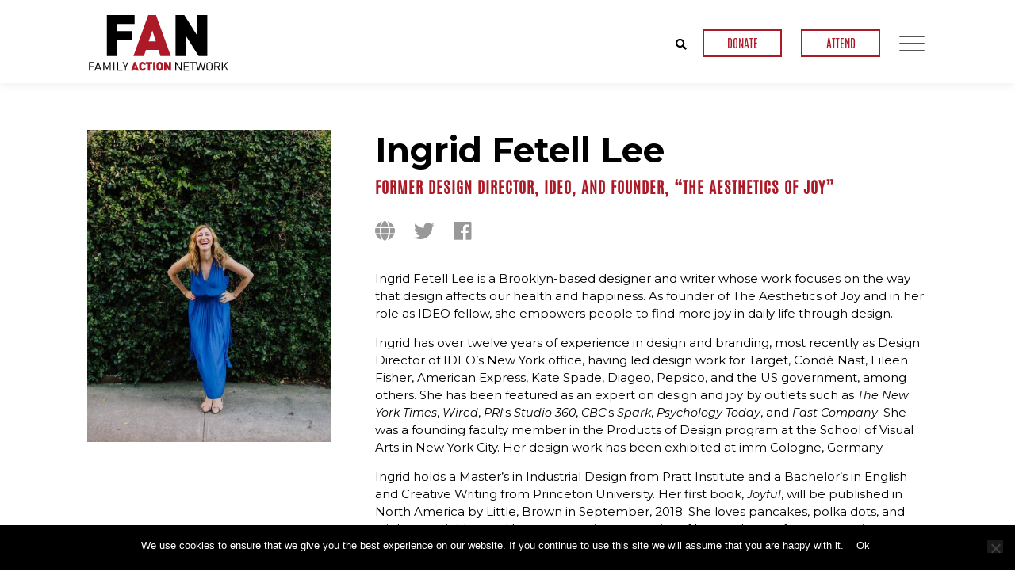

--- FILE ---
content_type: text/html; charset=UTF-8
request_url: https://www.familyactionnetwork.net/speaker/ingrid-fetell-lee/
body_size: 12936
content:
<!doctype html>
<html lang="en-US">
<head>
	<meta charset="UTF-8">
<script type="text/javascript">
/* <![CDATA[ */
var gform;gform||(document.addEventListener("gform_main_scripts_loaded",function(){gform.scriptsLoaded=!0}),document.addEventListener("gform/theme/scripts_loaded",function(){gform.themeScriptsLoaded=!0}),window.addEventListener("DOMContentLoaded",function(){gform.domLoaded=!0}),gform={domLoaded:!1,scriptsLoaded:!1,themeScriptsLoaded:!1,isFormEditor:()=>"function"==typeof InitializeEditor,callIfLoaded:function(o){return!(!gform.domLoaded||!gform.scriptsLoaded||!gform.themeScriptsLoaded&&!gform.isFormEditor()||(gform.isFormEditor()&&console.warn("The use of gform.initializeOnLoaded() is deprecated in the form editor context and will be removed in Gravity Forms 3.1."),o(),0))},initializeOnLoaded:function(o){gform.callIfLoaded(o)||(document.addEventListener("gform_main_scripts_loaded",()=>{gform.scriptsLoaded=!0,gform.callIfLoaded(o)}),document.addEventListener("gform/theme/scripts_loaded",()=>{gform.themeScriptsLoaded=!0,gform.callIfLoaded(o)}),window.addEventListener("DOMContentLoaded",()=>{gform.domLoaded=!0,gform.callIfLoaded(o)}))},hooks:{action:{},filter:{}},addAction:function(o,r,e,t){gform.addHook("action",o,r,e,t)},addFilter:function(o,r,e,t){gform.addHook("filter",o,r,e,t)},doAction:function(o){gform.doHook("action",o,arguments)},applyFilters:function(o){return gform.doHook("filter",o,arguments)},removeAction:function(o,r){gform.removeHook("action",o,r)},removeFilter:function(o,r,e){gform.removeHook("filter",o,r,e)},addHook:function(o,r,e,t,n){null==gform.hooks[o][r]&&(gform.hooks[o][r]=[]);var d=gform.hooks[o][r];null==n&&(n=r+"_"+d.length),gform.hooks[o][r].push({tag:n,callable:e,priority:t=null==t?10:t})},doHook:function(r,o,e){var t;if(e=Array.prototype.slice.call(e,1),null!=gform.hooks[r][o]&&((o=gform.hooks[r][o]).sort(function(o,r){return o.priority-r.priority}),o.forEach(function(o){"function"!=typeof(t=o.callable)&&(t=window[t]),"action"==r?t.apply(null,e):e[0]=t.apply(null,e)})),"filter"==r)return e[0]},removeHook:function(o,r,t,n){var e;null!=gform.hooks[o][r]&&(e=(e=gform.hooks[o][r]).filter(function(o,r,e){return!!(null!=n&&n!=o.tag||null!=t&&t!=o.priority)}),gform.hooks[o][r]=e)}});
/* ]]> */
</script>

	<meta name="viewport" content="width=device-width, initial-scale=1">
	<link rel="profile" href="http://gmpg.org/xfn/11">
	<meta name='robots' content='index, follow, max-image-preview:large, max-snippet:-1, max-video-preview:-1' />

	<!-- This site is optimized with the Yoast SEO plugin v26.8 - https://yoast.com/product/yoast-seo-wordpress/ -->
	<title>Ingrid Fetell Lee - FAN</title>
	<link rel="canonical" href="https://www.familyactionnetwork.net/speaker/ingrid-fetell-lee/" />
	<meta property="og:locale" content="en_US" />
	<meta property="og:type" content="article" />
	<meta property="og:title" content="Ingrid Fetell Lee - FAN" />
	<meta property="og:description" content="Ingrid Fetell Lee is a Brooklyn-based designer and writer whose work focuses on the way that design affects our health and happiness. As founder of The Aesthetics of Joy and in her role as IDEO fellow, she empowers people to find more joy in daily life through design. Ingrid has over twelve years of experience [&hellip;]" />
	<meta property="og:url" content="https://www.familyactionnetwork.net/speaker/ingrid-fetell-lee/" />
	<meta property="og:site_name" content="FAN" />
	<meta property="article:modified_time" content="2019-06-20T17:11:13+00:00" />
	<meta property="og:image" content="https://www.familyactionnetwork.net/wp-content/uploads/2019/06/FetellLeeHeadShot-1.jpg" />
	<meta property="og:image:width" content="1001" />
	<meta property="og:image:height" content="1280" />
	<meta property="og:image:type" content="image/jpeg" />
	<meta name="twitter:card" content="summary_large_image" />
	<meta name="twitter:label1" content="Est. reading time" />
	<meta name="twitter:data1" content="1 minute" />
	<script type="application/ld+json" class="yoast-schema-graph">{"@context":"https://schema.org","@graph":[{"@type":"WebPage","@id":"https://www.familyactionnetwork.net/speaker/ingrid-fetell-lee/","url":"https://www.familyactionnetwork.net/speaker/ingrid-fetell-lee/","name":"Ingrid Fetell Lee - FAN","isPartOf":{"@id":"https://www.familyactionnetwork.net/#website"},"primaryImageOfPage":{"@id":"https://www.familyactionnetwork.net/speaker/ingrid-fetell-lee/#primaryimage"},"image":{"@id":"https://www.familyactionnetwork.net/speaker/ingrid-fetell-lee/#primaryimage"},"thumbnailUrl":"https://www.familyactionnetwork.net/wp-content/uploads/2019/06/FetellLeeHeadShot-1.jpg","datePublished":"2019-06-20T17:08:25+00:00","dateModified":"2019-06-20T17:11:13+00:00","breadcrumb":{"@id":"https://www.familyactionnetwork.net/speaker/ingrid-fetell-lee/#breadcrumb"},"inLanguage":"en-US","potentialAction":[{"@type":"ReadAction","target":["https://www.familyactionnetwork.net/speaker/ingrid-fetell-lee/"]}]},{"@type":"ImageObject","inLanguage":"en-US","@id":"https://www.familyactionnetwork.net/speaker/ingrid-fetell-lee/#primaryimage","url":"https://www.familyactionnetwork.net/wp-content/uploads/2019/06/FetellLeeHeadShot-1.jpg","contentUrl":"https://www.familyactionnetwork.net/wp-content/uploads/2019/06/FetellLeeHeadShot-1.jpg","width":1001,"height":1280},{"@type":"BreadcrumbList","@id":"https://www.familyactionnetwork.net/speaker/ingrid-fetell-lee/#breadcrumb","itemListElement":[{"@type":"ListItem","position":1,"name":"Home","item":"https://www.familyactionnetwork.net/"},{"@type":"ListItem","position":2,"name":"Speakers","item":"https://www.familyactionnetwork.net/speaker/"},{"@type":"ListItem","position":3,"name":"Ingrid Fetell Lee"}]},{"@type":"WebSite","@id":"https://www.familyactionnetwork.net/#website","url":"https://www.familyactionnetwork.net/","name":"FAN","description":"Family Action Network","potentialAction":[{"@type":"SearchAction","target":{"@type":"EntryPoint","urlTemplate":"https://www.familyactionnetwork.net/?s={search_term_string}"},"query-input":{"@type":"PropertyValueSpecification","valueRequired":true,"valueName":"search_term_string"}}],"inLanguage":"en-US"}]}</script>
	<!-- / Yoast SEO plugin. -->


<link rel='dns-prefetch' href='//use.fontawesome.com' />
<link rel='dns-prefetch' href='//fonts.googleapis.com' />
<link rel="alternate" type="application/rss+xml" title="FAN &raquo; Feed" href="https://www.familyactionnetwork.net/feed/" />
<link rel="alternate" type="application/rss+xml" title="FAN &raquo; Comments Feed" href="https://www.familyactionnetwork.net/comments/feed/" />
<link rel="alternate" title="oEmbed (JSON)" type="application/json+oembed" href="https://www.familyactionnetwork.net/wp-json/oembed/1.0/embed?url=https%3A%2F%2Fwww.familyactionnetwork.net%2Fspeaker%2Fingrid-fetell-lee%2F" />
<link rel="alternate" title="oEmbed (XML)" type="text/xml+oembed" href="https://www.familyactionnetwork.net/wp-json/oembed/1.0/embed?url=https%3A%2F%2Fwww.familyactionnetwork.net%2Fspeaker%2Fingrid-fetell-lee%2F&#038;format=xml" />
		<!-- This site uses the Google Analytics by ExactMetrics plugin v8.11.1 - Using Analytics tracking - https://www.exactmetrics.com/ -->
		<!-- Note: ExactMetrics is not currently configured on this site. The site owner needs to authenticate with Google Analytics in the ExactMetrics settings panel. -->
					<!-- No tracking code set -->
				<!-- / Google Analytics by ExactMetrics -->
		<style type="text/css" media="all">
.wpautoterms-footer{background-color:#ffffff;text-align:center;}
.wpautoterms-footer a{color:#000000;font-family:Arial, sans-serif;font-size:14px;}
.wpautoterms-footer .separator{color:#cccccc;font-family:Arial, sans-serif;font-size:14px;}</style>
<style id='wp-img-auto-sizes-contain-inline-css' type='text/css'>
img:is([sizes=auto i],[sizes^="auto," i]){contain-intrinsic-size:3000px 1500px}
/*# sourceURL=wp-img-auto-sizes-contain-inline-css */
</style>
<style id='wp-emoji-styles-inline-css' type='text/css'>

	img.wp-smiley, img.emoji {
		display: inline !important;
		border: none !important;
		box-shadow: none !important;
		height: 1em !important;
		width: 1em !important;
		margin: 0 0.07em !important;
		vertical-align: -0.1em !important;
		background: none !important;
		padding: 0 !important;
	}
/*# sourceURL=wp-emoji-styles-inline-css */
</style>
<link rel='stylesheet' id='wpautoterms_css-css' href='https://www.familyactionnetwork.net/wp-content/plugins/auto-terms-of-service-and-privacy-policy/css/wpautoterms.css?ver=6.9' type='text/css' media='all' />
<link rel='stylesheet' id='cookie-notice-front-css' href='https://www.familyactionnetwork.net/wp-content/plugins/cookie-notice/css/front.min.css?ver=2.5.11' type='text/css' media='all' />
<link rel='stylesheet' id='searchandfilter-css' href='https://www.familyactionnetwork.net/wp-content/plugins/search-filter/style.css?ver=1' type='text/css' media='all' />
<link rel='stylesheet' id='gstarter-style-css' href='https://www.familyactionnetwork.net/wp-content/themes/fan_theme/style.css?ver=6.9' type='text/css' media='all' />
<link rel='stylesheet' id='font_awesome-css' href='https://use.fontawesome.com/releases/v5.4.1/css/all.css?ver=6.9' type='text/css' media='all' />
<link rel='stylesheet' id='google_fonts-css' href='https://fonts.googleapis.com/css?family=Montserrat%3A300%2C300i%2C400%2C400i%2C500%2C600%2C700&#038;ver=6.9' type='text/css' media='all' />
<link rel='stylesheet' id='main_style-css' href='https://www.familyactionnetwork.net/wp-content/themes/fan_theme/css/style.css?ver=6.9' type='text/css' media='all' />
<link rel='stylesheet' id='heateor_sss_frontend_css-css' href='https://www.familyactionnetwork.net/wp-content/plugins/sassy-social-share/public/css/sassy-social-share-public.css?ver=3.3.79' type='text/css' media='all' />
<style id='heateor_sss_frontend_css-inline-css' type='text/css'>
.heateor_sss_button_instagram span.heateor_sss_svg,a.heateor_sss_instagram span.heateor_sss_svg{background:radial-gradient(circle at 30% 107%,#fdf497 0,#fdf497 5%,#fd5949 45%,#d6249f 60%,#285aeb 90%)}.heateor_sss_horizontal_sharing .heateor_sss_svg,.heateor_sss_standard_follow_icons_container .heateor_sss_svg{color:#fff;border-width:0px;border-style:solid;border-color:transparent}.heateor_sss_horizontal_sharing .heateorSssTCBackground{color:#666}.heateor_sss_horizontal_sharing span.heateor_sss_svg:hover,.heateor_sss_standard_follow_icons_container span.heateor_sss_svg:hover{border-color:transparent;}.heateor_sss_vertical_sharing span.heateor_sss_svg,.heateor_sss_floating_follow_icons_container span.heateor_sss_svg{color:#fff;border-width:0px;border-style:solid;border-color:transparent;}.heateor_sss_vertical_sharing .heateorSssTCBackground{color:#666;}.heateor_sss_vertical_sharing span.heateor_sss_svg:hover,.heateor_sss_floating_follow_icons_container span.heateor_sss_svg:hover{border-color:transparent;}@media screen and (max-width:783px) {.heateor_sss_vertical_sharing{display:none!important}}
/*# sourceURL=heateor_sss_frontend_css-inline-css */
</style>
<script type="text/javascript" src="https://www.familyactionnetwork.net/wp-includes/js/jquery/jquery.min.js?ver=3.7.1" id="jquery-core-js"></script>
<script type="text/javascript" src="https://www.familyactionnetwork.net/wp-includes/js/jquery/jquery-migrate.min.js?ver=3.4.1" id="jquery-migrate-js"></script>
<script type="text/javascript" src="https://www.familyactionnetwork.net/wp-includes/js/dist/dom-ready.min.js?ver=f77871ff7694fffea381" id="wp-dom-ready-js"></script>
<script type="text/javascript" src="https://www.familyactionnetwork.net/wp-content/plugins/auto-terms-of-service-and-privacy-policy/js/base.js?ver=3.0.4" id="wpautoterms_base-js"></script>
<script type="text/javascript" id="cookie-notice-front-js-before">
/* <![CDATA[ */
var cnArgs = {"ajaxUrl":"https:\/\/www.familyactionnetwork.net\/wp-admin\/admin-ajax.php","nonce":"13a48c0c25","hideEffect":"fade","position":"bottom","onScroll":false,"onScrollOffset":100,"onClick":false,"cookieName":"cookie_notice_accepted","cookieTime":2592000,"cookieTimeRejected":2592000,"globalCookie":false,"redirection":false,"cache":false,"revokeCookies":false,"revokeCookiesOpt":"automatic"};

//# sourceURL=cookie-notice-front-js-before
/* ]]> */
</script>
<script type="text/javascript" src="https://www.familyactionnetwork.net/wp-content/plugins/cookie-notice/js/front.min.js?ver=2.5.11" id="cookie-notice-front-js"></script>
<link rel="https://api.w.org/" href="https://www.familyactionnetwork.net/wp-json/" /><link rel="EditURI" type="application/rsd+xml" title="RSD" href="https://www.familyactionnetwork.net/xmlrpc.php?rsd" />
<meta name="generator" content="WordPress 6.9" />
<link rel='shortlink' href='https://www.familyactionnetwork.net/?p=762' />
<script type="text/javascript">
        var ajaxurl = "https://www.familyactionnetwork.net/wp-admin/admin-ajax.php";
        </script><style type="text/css">.recentcomments a{display:inline !important;padding:0 !important;margin:0 !important;}</style><link rel="icon" href="https://www.familyactionnetwork.net/wp-content/uploads/2019/09/favicon.ico" sizes="32x32" />
<link rel="icon" href="https://www.familyactionnetwork.net/wp-content/uploads/2019/09/favicon.ico" sizes="192x192" />
<link rel="apple-touch-icon" href="https://www.familyactionnetwork.net/wp-content/uploads/2019/09/favicon.ico" />
<meta name="msapplication-TileImage" content="https://www.familyactionnetwork.net/wp-content/uploads/2019/09/favicon.ico" />
<link rel='stylesheet' id='gforms_reset_css-css' href='https://www.familyactionnetwork.net/wp-content/plugins/gravityforms/legacy/css/formreset.min.css?ver=2.9.25' type='text/css' media='all' />
<link rel='stylesheet' id='gforms_formsmain_css-css' href='https://www.familyactionnetwork.net/wp-content/plugins/gravityforms/legacy/css/formsmain.min.css?ver=2.9.25' type='text/css' media='all' />
<link rel='stylesheet' id='gforms_ready_class_css-css' href='https://www.familyactionnetwork.net/wp-content/plugins/gravityforms/legacy/css/readyclass.min.css?ver=2.9.25' type='text/css' media='all' />
<link rel='stylesheet' id='gforms_browsers_css-css' href='https://www.familyactionnetwork.net/wp-content/plugins/gravityforms/legacy/css/browsers.min.css?ver=2.9.25' type='text/css' media='all' />
</head>

<body class="wp-singular speaker-template-default single single-speaker postid-762 wp-theme-fan_theme cookies-not-set">


<div id="page" class="site">
	<a class="skip-link screen-reader-text" href="#content">Skip to content</a>

		    	

	<header id="masthead" class="site-header">

	    <div class="nav-bar">
			<div class="container-m">
				<a class="site-title" href="https://www.familyactionnetwork.net/" rel="home">
				<img class="full-logo" src="https://www.familyactionnetwork.net/wp-content/themes/fan_theme/assets/img/logo.svg">
				<img class="small-logo" src="https://www.familyactionnetwork.net/wp-content/themes/fan_theme/assets/img/logo_s.svg">
				</a>

				<div class="nav-bar-controls">
			
					<div class="search-form-wrapper">
						<form role="search" method="get" class="search-form" action="https://www.familyactionnetwork.net/">
	<input type="text" value="" name="s" id="s" class="search-input" placeholder="Search Keywords" />
	<input type="hidden" name="post_type" value="events" />
	<input type="submit" class="search-submit" value="" />
	<button class="clear-input">
		<span></span>
		<span></span>
	</button>
</form>
					</div>
					
										<div class="top-bar-links">
						<button id="toggle-search"><i class="fas fa-search"></i></button>
												<a target="_self" href="/support/">DONATE</a>
												<a target="_self" href="/upcoming-events/">ATTEND</a>
											</div>
					
					<button id="toggle-nav" data-status="close">
						<span></span>
						<span></span>
						<span></span>
					</button>
				</div>
				
			</div>
		</div>

	    <nav class="main-nav">
	    	<div class="search-form-wrapper">
				<form role="search" method="get" class="search-form" action="https://www.familyactionnetwork.net/">
	<input type="text" value="" name="s" id="s" class="search-input" placeholder="Search Keywords" />
	<input type="hidden" name="post_type" value="events" />
	<input type="submit" class="search-submit" value="" />
	<button class="clear-input">
		<span></span>
		<span></span>
	</button>
</form>
			</div>
					
						<div class="top-bar-links">
				<button id="toggle-search"><i class="fas fa-search"></i></button>
								<a target="_self" href="/support/">DONATE</a>
								<a target="_self" href="/upcoming-events/">ATTEND</a>
							</div>
			
			<div class="menu-main-nav-container"><ul id="primary-menu" class="menu"><li id="menu-item-312" class="no-link menu-item menu-item-type-custom menu-item-object-custom menu-item-has-children menu-item-312"><a href="#">Events</a>
<ul class="sub-menu">
	<li id="menu-item-29" class="menu-item menu-item-type-post_type menu-item-object-page menu-item-29"><a href="https://www.familyactionnetwork.net/upcoming-events/">Upcoming Events</a></li>
	<li id="menu-item-30" class="menu-item menu-item-type-post_type menu-item-object-page menu-item-30"><a href="https://www.familyactionnetwork.net/past-events/">Past Events</a></li>
	<li id="menu-item-76" class="menu-item menu-item-type-post_type menu-item-object-page menu-item-76"><a href="https://www.familyactionnetwork.net/community-calendar/">Community Calendar</a></li>
</ul>
</li>
<li id="menu-item-32" class="menu-item menu-item-type-post_type menu-item-object-page menu-item-has-children menu-item-32"><a href="https://www.familyactionnetwork.net/about/">About</a>
<ul class="sub-menu">
	<li id="menu-item-313" class="menu-item menu-item-type-custom menu-item-object-custom menu-item-313"><a href="/about#mission-vision">Our Mission and Vision</a></li>
	<li id="menu-item-314" class="menu-item menu-item-type-custom menu-item-object-custom menu-item-314"><a href="/about#our-people">Our People</a></li>
	<li id="menu-item-28" class="menu-item menu-item-type-post_type menu-item-object-page menu-item-28"><a href="https://www.familyactionnetwork.net/about/faq/">FAQ</a></li>
</ul>
</li>
<li id="menu-item-315" class="no-link menu-item menu-item-type-custom menu-item-object-custom menu-item-has-children menu-item-315"><a href="#">Multi-media</a>
<ul class="sub-menu">
	<li id="menu-item-254" class="menu-item menu-item-type-post_type menu-item-object-page menu-item-254"><a href="https://www.familyactionnetwork.net/video/">Video</a></li>
</ul>
</li>
<li id="menu-item-26" class="menu-item menu-item-type-post_type menu-item-object-page menu-item-has-children menu-item-26"><a href="https://www.familyactionnetwork.net/support/">Donations and Sponsorships</a>
<ul class="sub-menu">
	<li id="menu-item-318" class="menu-item menu-item-type-custom menu-item-object-custom menu-item-318"><a href="/support#donate">Donate</a></li>
	<li id="menu-item-319" class="menu-item menu-item-type-custom menu-item-object-custom menu-item-319"><a href="/support#volunteer">Volunteer</a></li>
	<li id="menu-item-27" class="menu-item menu-item-type-post_type menu-item-object-page menu-item-27"><a href="https://www.familyactionnetwork.net/support/our-sponsors/">Sponsors</a></li>
</ul>
</li>
<li id="menu-item-25" class="menu-item menu-item-type-post_type menu-item-object-page menu-item-25"><a href="https://www.familyactionnetwork.net/contact/">Contact</a></li>
</ul></div>		</nav><!-- #site-navigation -->
		
	</header><!-- #masthead -->

	<div id="content" class="site-content">

<div id="primary" class="content-area">

	<main id="main" class="site-main"> 
    
	   <div class="container-m">
           <div class="row">

               <div class="col-md-4">
                   <img class="speaker-thumbnail" src="https://www.familyactionnetwork.net/wp-content/uploads/2019/06/FetellLeeHeadShot-1-469x600.jpg" alt="Ingrid Fetell Lee">
               </div>
               <div class="col-md-8">
                   <h1 class="speaker-name">Ingrid Fetell Lee</h1>

                   <h3 class="speaker-title">Former Design Director, IDEO, and Founder, “The Aesthetics of Joy” </h3>

                   <div class="speaker-links">
                                                    <a target="_blank" href="http://www.aestheticsofjoy.com"><i class="fas fa-globe"></i></a>
                        
                                                    <a target="_blank" href="https://twitter.com/ingridfetell"><i class="fab fa-twitter"></i></a>
                        
                                                    <a target="_blank" href="https://www.facebook.com/ingridfetelllee/"><i class="fab fa-facebook"></i></a>
			                                                                                                                                                                   </div>

                   <div class="bio">
                       <p>Ingrid Fetell Lee is a Brooklyn-based designer and writer whose work focuses on the way that design affects our health and happiness. As founder of The Aesthetics of Joy and in her role as IDEO fellow, she empowers people to find more joy in daily life through design.</p>
<p>Ingrid has over twelve years of experience in design and branding, most recently as Design Director of IDEO&#8217;s New York office, having led design work for Target, Condé Nast, Eileen Fisher, American Express, Kate Spade, Diageo, Pepsico, and the US government, among others. She has been featured as an expert on design and joy by outlets such as <em>The New York Times</em>, <em>Wired</em>, <em>PRI</em>&#8216;s <em>Studio 360</em>, <em>CBC</em>&#8216;s <em>Spark</em>, <em>Psychology Today</em>, and <em>Fast Company</em>. She was a founding faculty member in the Products of Design program at the School of Visual Arts in New York City. Her design work has been exhibited at imm Cologne, Germany.</p>
<p>Ingrid holds a Master’s in Industrial Design from Pratt Institute and a Bachelor’s in English and Creative Writing from Princeton University. Her first book, <em>Joyful</em>, will be published in North America by Little, Brown in September, 2018. She loves pancakes, polka dots, and rainbow sprinkles, and has an extensive repertoire of happy dances for any occasion.</p>
                   </div>

                   
                    

               </div><!-- col-md-8 -->


           </div>
       </div>

       
    </main><!-- #main -->
    
</div><!-- #primary -->


	</div><!-- #content -->

	<footer id="colophon" class="site-footer">
		<div class="main-footer">
			<div class="container-m">
				<div class="row">
					<div class="col-md-6">
				    	<a class="site-title" href="https://www.familyactionnetwork.net/" rel="home"><img src="https://www.familyactionnetwork.net/wp-content/themes/fan_theme/assets/img/logo.svg"></a>

												<div class="footer-blurb">
					    	<p>Family Action Network (FAN) is a 501(c)(3) organization that curates a high-quality speaker series each academic year. All FAN programs are free and open to the public.</p>
						</div>
						                     

					</div>
					<div class="col-md-1"></div>
					<div class="col-md-5">

					    <div class="sign-up">
							<script type="text/javascript">
/* <![CDATA[ */

/* ]]&gt; */
</script>

                <div class='gf_browser_unknown gform_wrapper gform_legacy_markup_wrapper gform-theme--no-framework' data-form-theme='legacy' data-form-index='0' id='gform_wrapper_1' ><div id='gf_1' class='gform_anchor' tabindex='-1'></div>
                        <div class='gform_heading'>
                            <h3 class="gform_title">Sign up for our newsletter</h3>
                        </div><form method='post' enctype='multipart/form-data' target='gform_ajax_frame_1' id='gform_1'  action='/speaker/ingrid-fetell-lee/#gf_1' data-formid='1' novalidate>
                        <div class='gform-body gform_body'><ul id='gform_fields_1' class='gform_fields top_label form_sublabel_below description_below validation_below'><li id="field_1_5" class="gfield gfield--type-honeypot gform_validation_container field_sublabel_below gfield--has-description field_description_below field_validation_below gfield_visibility_visible"  ><label class='gfield_label gform-field-label' for='input_1_5'>Phone</label><div class='ginput_container'><input name='input_5' id='input_1_5' type='text' value='' autocomplete='new-password'/></div><div class='gfield_description' id='gfield_description_1_5'>This field is for validation purposes and should be left unchanged.</div></li><li id="field_1_3" class="gfield gfield--type-name field_sublabel_above gfield--no-description field_description_below hidden_label field_validation_below gfield_visibility_visible"  ><label class='gfield_label gform-field-label gfield_label_before_complex' >Name</label><div class='ginput_complex ginput_container ginput_container--name no_prefix has_first_name no_middle_name has_last_name no_suffix gf_name_has_2 ginput_container_name gform-grid-row' id='input_1_3'>
                            
                            <span id='input_1_3_3_container' class='name_first gform-grid-col gform-grid-col--size-auto' >
                                                    <label for='input_1_3_3' class='gform-field-label gform-field-label--type-sub '>First</label>
                                                    <input type='text' name='input_3.3' id='input_1_3_3' value='' tabindex='101'  aria-required='false'     />
                                                </span>
                            
                            <span id='input_1_3_6_container' class='name_last gform-grid-col gform-grid-col--size-auto' >
                                                            <label for='input_1_3_6' class='gform-field-label gform-field-label--type-sub '>Last</label>
                                                            <input type='text' name='input_3.6' id='input_1_3_6' value='' tabindex='103'  aria-required='false'     />
                                                        </span>
                            
                        </div></li><li id="field_1_2" class="gfield gfield--type-email gfield_contains_required field_sublabel_below gfield--no-description field_description_below field_validation_below gfield_visibility_visible"  ><label class='gfield_label gform-field-label' for='input_1_2'>Email Address<span class="gfield_required"><span class="gfield_required gfield_required_asterisk">*</span></span></label><div class='ginput_container ginput_container_email'>
                            <input name='input_2' id='input_1_2' type='email' value='' class='large' tabindex='105'   aria-required="true" aria-invalid="false"  />
                        </div></li><li id="field_1_4" class="gfield gfield--type-captcha gfield--width-full field_sublabel_below gfield--no-description field_description_below field_validation_below gfield_visibility_visible"  ><label class='gfield_label gform-field-label' for='input_1_4'>CAPTCHA</label><div id='input_1_4' class='ginput_container ginput_recaptcha' data-sitekey='6LfW-o0UAAAAAPE1qbXglVdN1mW4pVoxk2sPho2s'  data-theme='light' data-tabindex='106'  data-badge=''></div></li></ul></div>
        <div class='gform-footer gform_footer top_label'> <input type='submit' id='gform_submit_button_1' class='gform_button button' onclick='gform.submission.handleButtonClick(this);' data-submission-type='submit' value='Sign Up' tabindex='107' /> <input type='hidden' name='gform_ajax' value='form_id=1&amp;title=1&amp;description=&amp;tabindex=100&amp;theme=legacy&amp;styles=[]&amp;hash=5b69a02efe1c3882563642a792239a14' />
            <input type='hidden' class='gform_hidden' name='gform_submission_method' data-js='gform_submission_method_1' value='iframe' />
            <input type='hidden' class='gform_hidden' name='gform_theme' data-js='gform_theme_1' id='gform_theme_1' value='legacy' />
            <input type='hidden' class='gform_hidden' name='gform_style_settings' data-js='gform_style_settings_1' id='gform_style_settings_1' value='[]' />
            <input type='hidden' class='gform_hidden' name='is_submit_1' value='1' />
            <input type='hidden' class='gform_hidden' name='gform_submit' value='1' />
            
            <input type='hidden' class='gform_hidden' name='gform_unique_id' value='' />
            <input type='hidden' class='gform_hidden' name='state_1' value='WyJbXSIsIjk2M2M0YzMxZGY5NjFkM2MxNjIyOTU1NzQ5YjJhZWI1Il0=' />
            <input type='hidden' autocomplete='off' class='gform_hidden' name='gform_target_page_number_1' id='gform_target_page_number_1' value='0' />
            <input type='hidden' autocomplete='off' class='gform_hidden' name='gform_source_page_number_1' id='gform_source_page_number_1' value='1' />
            <input type='hidden' name='gform_field_values' value='' />
            
        </div>
                        </form>
                        </div>
		                <iframe style='display:none;width:0px;height:0px;' src='about:blank' name='gform_ajax_frame_1' id='gform_ajax_frame_1' title='This iframe contains the logic required to handle Ajax powered Gravity Forms.'></iframe>
		                <script type="text/javascript">
/* <![CDATA[ */
 gform.initializeOnLoaded( function() {gformInitSpinner( 1, 'https://www.familyactionnetwork.net/wp-content/plugins/gravityforms/images/spinner.svg', true );jQuery('#gform_ajax_frame_1').on('load',function(){var contents = jQuery(this).contents().find('*').html();var is_postback = contents.indexOf('GF_AJAX_POSTBACK') >= 0;if(!is_postback){return;}var form_content = jQuery(this).contents().find('#gform_wrapper_1');var is_confirmation = jQuery(this).contents().find('#gform_confirmation_wrapper_1').length > 0;var is_redirect = contents.indexOf('gformRedirect(){') >= 0;var is_form = form_content.length > 0 && ! is_redirect && ! is_confirmation;var mt = parseInt(jQuery('html').css('margin-top'), 10) + parseInt(jQuery('body').css('margin-top'), 10) + 100;if(is_form){jQuery('#gform_wrapper_1').html(form_content.html());if(form_content.hasClass('gform_validation_error')){jQuery('#gform_wrapper_1').addClass('gform_validation_error');} else {jQuery('#gform_wrapper_1').removeClass('gform_validation_error');}setTimeout( function() { /* delay the scroll by 50 milliseconds to fix a bug in chrome */ jQuery(document).scrollTop(jQuery('#gform_wrapper_1').offset().top - mt); }, 50 );if(window['gformInitDatepicker']) {gformInitDatepicker();}if(window['gformInitPriceFields']) {gformInitPriceFields();}var current_page = jQuery('#gform_source_page_number_1').val();gformInitSpinner( 1, 'https://www.familyactionnetwork.net/wp-content/plugins/gravityforms/images/spinner.svg', true );jQuery(document).trigger('gform_page_loaded', [1, current_page]);window['gf_submitting_1'] = false;}else if(!is_redirect){var confirmation_content = jQuery(this).contents().find('.GF_AJAX_POSTBACK').html();if(!confirmation_content){confirmation_content = contents;}jQuery('#gform_wrapper_1').replaceWith(confirmation_content);jQuery(document).scrollTop(jQuery('#gf_1').offset().top - mt);jQuery(document).trigger('gform_confirmation_loaded', [1]);window['gf_submitting_1'] = false;wp.a11y.speak(jQuery('#gform_confirmation_message_1').text());}else{jQuery('#gform_1').append(contents);if(window['gformRedirect']) {gformRedirect();}}jQuery(document).trigger("gform_pre_post_render", [{ formId: "1", currentPage: "current_page", abort: function() { this.preventDefault(); } }]);        if (event && event.defaultPrevented) {                return;        }        const gformWrapperDiv = document.getElementById( "gform_wrapper_1" );        if ( gformWrapperDiv ) {            const visibilitySpan = document.createElement( "span" );            visibilitySpan.id = "gform_visibility_test_1";            gformWrapperDiv.insertAdjacentElement( "afterend", visibilitySpan );        }        const visibilityTestDiv = document.getElementById( "gform_visibility_test_1" );        let postRenderFired = false;        function triggerPostRender() {            if ( postRenderFired ) {                return;            }            postRenderFired = true;            gform.core.triggerPostRenderEvents( 1, current_page );            if ( visibilityTestDiv ) {                visibilityTestDiv.parentNode.removeChild( visibilityTestDiv );            }        }        function debounce( func, wait, immediate ) {            var timeout;            return function() {                var context = this, args = arguments;                var later = function() {                    timeout = null;                    if ( !immediate ) func.apply( context, args );                };                var callNow = immediate && !timeout;                clearTimeout( timeout );                timeout = setTimeout( later, wait );                if ( callNow ) func.apply( context, args );            };        }        const debouncedTriggerPostRender = debounce( function() {            triggerPostRender();        }, 200 );        if ( visibilityTestDiv && visibilityTestDiv.offsetParent === null ) {            const observer = new MutationObserver( ( mutations ) => {                mutations.forEach( ( mutation ) => {                    if ( mutation.type === 'attributes' && visibilityTestDiv.offsetParent !== null ) {                        debouncedTriggerPostRender();                        observer.disconnect();                    }                });            });            observer.observe( document.body, {                attributes: true,                childList: false,                subtree: true,                attributeFilter: [ 'style', 'class' ],            });        } else {            triggerPostRender();        }    } );} ); 
/* ]]&gt; */
</script>

						</div>
						
						<div class="contact-info">
														<div class="social-links">
																<a class="social-link" target="_blank" href="https://www.youtube.com/user/familyactionnetwork?app=desktop">
									<i class="fab fa-youtube"></i>
								</a>
																<a class="social-link" target="_blank" href="https://www.facebook.com/FAN-Family-Action-Network-149342751349/">
									<i class="fab fa-facebook"></i>
								</a>
																<a class="social-link" target="_blank" href="https://www.instagram.com/familyactionnetwork/">
									<i class="fab fa-instagram"></i>
								</a>
																<a class="social-link" target="_blank" href="https://x.com/familyactionnet">
									<i class="fab fa-twitter"></i>
								</a>
																<a class="social-link" target="_blank" href="https://www.linkedin.com/company/fan-family-action-network">
									<i class="fab fa-linkedin"></i>
								</a>
															</div>
														
															<div class="footer-contact">
								<p>1718 Sherman Ave., Ste. 201, Evanston, IL 60201 <a href="/contact/">Contact Us</a></p>
								</div>
													</div>
						
					</div>
				</div>
			</div>
		</div>

	    <div class="site-info">
		    <div class="container-m">
				<div class="row">
				    <div class="col-md-7">
					    &copy; 2026 Family Action Network. All Rights Reserved.
					</div>
					<div class="col-md-5">
													<a href="https://www.familyactionnetwork.net/wpautoterms/terms-and-conditions/">Terms & Conditions</a>
														<span class="spacer">|</span>
														<a href="https://www.familyactionnetwork.net/wpautoterms/privacy-policy/">Privacy Policy</a>
											</div>
				</div>
			</div>
		</div>
	</footer><!-- #colophon -->

	
</div><!-- #page -->

<script type="speculationrules">
{"prefetch":[{"source":"document","where":{"and":[{"href_matches":"/*"},{"not":{"href_matches":["/wp-*.php","/wp-admin/*","/wp-content/uploads/*","/wp-content/*","/wp-content/plugins/*","/wp-content/themes/fan_theme/*","/*\\?(.+)"]}},{"not":{"selector_matches":"a[rel~=\"nofollow\"]"}},{"not":{"selector_matches":".no-prefetch, .no-prefetch a"}}]},"eagerness":"conservative"}]}
</script>
<script type="text/javascript" src="https://www.familyactionnetwork.net/wp-content/themes/fan_theme/js/skip-link-focus-fix.js?ver=20151215" id="gstarter-skip-link-focus-fix-js"></script>
<script type="text/javascript" src="https://www.familyactionnetwork.net/wp-content/themes/fan_theme/js/modernizr-custom.js?ver=6.9" id="modernizr-custom-js"></script>
<script type="text/javascript" src="https://www.familyactionnetwork.net/wp-content/themes/fan_theme/js/slick.min.js?ver=6.9" id="slick_js-js"></script>
<script type="text/javascript" src="https://www.familyactionnetwork.net/wp-content/themes/fan_theme/js/ajax.js?ver=6.9" id="ajax-js"></script>
<script type="text/javascript" src="https://www.familyactionnetwork.net/wp-content/themes/fan_theme/js/custom.js?ver=6.9" id="custom_js-js"></script>
<script type="text/javascript" id="heateor_sss_sharing_js-js-before">
/* <![CDATA[ */
function heateorSssLoadEvent(e) {var t=window.onload;if (typeof window.onload!="function") {window.onload=e}else{window.onload=function() {t();e()}}};	var heateorSssSharingAjaxUrl = 'https://www.familyactionnetwork.net/wp-admin/admin-ajax.php', heateorSssCloseIconPath = 'https://www.familyactionnetwork.net/wp-content/plugins/sassy-social-share/public/../images/close.png', heateorSssPluginIconPath = 'https://www.familyactionnetwork.net/wp-content/plugins/sassy-social-share/public/../images/logo.png', heateorSssHorizontalSharingCountEnable = 0, heateorSssVerticalSharingCountEnable = 0, heateorSssSharingOffset = -10; var heateorSssMobileStickySharingEnabled = 0;var heateorSssCopyLinkMessage = "Link copied.";var heateorSssUrlCountFetched = [], heateorSssSharesText = 'Shares', heateorSssShareText = 'Share';function heateorSssPopup(e) {window.open(e,"popUpWindow","height=400,width=600,left=400,top=100,resizable,scrollbars,toolbar=0,personalbar=0,menubar=no,location=no,directories=no,status")}
//# sourceURL=heateor_sss_sharing_js-js-before
/* ]]> */
</script>
<script type="text/javascript" src="https://www.familyactionnetwork.net/wp-content/plugins/sassy-social-share/public/js/sassy-social-share-public.js?ver=3.3.79" id="heateor_sss_sharing_js-js"></script>
<script type="text/javascript" src="https://www.familyactionnetwork.net/wp-includes/js/dist/hooks.min.js?ver=dd5603f07f9220ed27f1" id="wp-hooks-js"></script>
<script type="text/javascript" src="https://www.familyactionnetwork.net/wp-includes/js/dist/i18n.min.js?ver=c26c3dc7bed366793375" id="wp-i18n-js"></script>
<script type="text/javascript" id="wp-i18n-js-after">
/* <![CDATA[ */
wp.i18n.setLocaleData( { 'text direction\u0004ltr': [ 'ltr' ] } );
//# sourceURL=wp-i18n-js-after
/* ]]> */
</script>
<script type="text/javascript" src="https://www.familyactionnetwork.net/wp-includes/js/dist/a11y.min.js?ver=cb460b4676c94bd228ed" id="wp-a11y-js"></script>
<script type="text/javascript" defer='defer' src="https://www.familyactionnetwork.net/wp-content/plugins/gravityforms/js/jquery.json.min.js?ver=2.9.25" id="gform_json-js"></script>
<script type="text/javascript" id="gform_gravityforms-js-extra">
/* <![CDATA[ */
var gform_i18n = {"datepicker":{"days":{"monday":"Mo","tuesday":"Tu","wednesday":"We","thursday":"Th","friday":"Fr","saturday":"Sa","sunday":"Su"},"months":{"january":"January","february":"February","march":"March","april":"April","may":"May","june":"June","july":"July","august":"August","september":"September","october":"October","november":"November","december":"December"},"firstDay":1,"iconText":"Select date"}};
var gf_legacy_multi = [];
var gform_gravityforms = {"strings":{"invalid_file_extension":"This type of file is not allowed. Must be one of the following:","delete_file":"Delete this file","in_progress":"in progress","file_exceeds_limit":"File exceeds size limit","illegal_extension":"This type of file is not allowed.","max_reached":"Maximum number of files reached","unknown_error":"There was a problem while saving the file on the server","currently_uploading":"Please wait for the uploading to complete","cancel":"Cancel","cancel_upload":"Cancel this upload","cancelled":"Cancelled","error":"Error","message":"Message"},"vars":{"images_url":"https://www.familyactionnetwork.net/wp-content/plugins/gravityforms/images"}};
var gf_global = {"gf_currency_config":{"name":"U.S. Dollar","symbol_left":"$","symbol_right":"","symbol_padding":"","thousand_separator":",","decimal_separator":".","decimals":2,"code":"USD"},"base_url":"https://www.familyactionnetwork.net/wp-content/plugins/gravityforms","number_formats":[],"spinnerUrl":"https://www.familyactionnetwork.net/wp-content/plugins/gravityforms/images/spinner.svg","version_hash":"eaec4dd3dc0dd4387f474b86fcead95d","strings":{"newRowAdded":"New row added.","rowRemoved":"Row removed","formSaved":"The form has been saved.  The content contains the link to return and complete the form."}};
var gf_global = {"gf_currency_config":{"name":"U.S. Dollar","symbol_left":"$","symbol_right":"","symbol_padding":"","thousand_separator":",","decimal_separator":".","decimals":2,"code":"USD"},"base_url":"https://www.familyactionnetwork.net/wp-content/plugins/gravityforms","number_formats":[],"spinnerUrl":"https://www.familyactionnetwork.net/wp-content/plugins/gravityforms/images/spinner.svg","version_hash":"eaec4dd3dc0dd4387f474b86fcead95d","strings":{"newRowAdded":"New row added.","rowRemoved":"Row removed","formSaved":"The form has been saved.  The content contains the link to return and complete the form."}};
//# sourceURL=gform_gravityforms-js-extra
/* ]]> */
</script>
<script type="text/javascript" defer='defer' src="https://www.familyactionnetwork.net/wp-content/plugins/gravityforms/js/gravityforms.min.js?ver=2.9.25" id="gform_gravityforms-js"></script>
<script type="text/javascript" defer='defer' src="https://www.google.com/recaptcha/api.js?hl=en&amp;ver=6.9#038;render=explicit" id="gform_recaptcha-js"></script>
<script type="text/javascript" defer='defer' src="https://www.familyactionnetwork.net/wp-content/plugins/gravityforms/assets/js/dist/utils.min.js?ver=48a3755090e76a154853db28fc254681" id="gform_gravityforms_utils-js"></script>
<script type="text/javascript" defer='defer' src="https://www.familyactionnetwork.net/wp-content/plugins/gravityforms/assets/js/dist/vendor-theme.min.js?ver=4f8b3915c1c1e1a6800825abd64b03cb" id="gform_gravityforms_theme_vendors-js"></script>
<script type="text/javascript" id="gform_gravityforms_theme-js-extra">
/* <![CDATA[ */
var gform_theme_config = {"common":{"form":{"honeypot":{"version_hash":"eaec4dd3dc0dd4387f474b86fcead95d"},"ajax":{"ajaxurl":"https://www.familyactionnetwork.net/wp-admin/admin-ajax.php","ajax_submission_nonce":"9ac271a836","i18n":{"step_announcement":"Step %1$s of %2$s, %3$s","unknown_error":"There was an unknown error processing your request. Please try again."}}}},"hmr_dev":"","public_path":"https://www.familyactionnetwork.net/wp-content/plugins/gravityforms/assets/js/dist/","config_nonce":"07589b90dc"};
//# sourceURL=gform_gravityforms_theme-js-extra
/* ]]> */
</script>
<script type="text/javascript" defer='defer' src="https://www.familyactionnetwork.net/wp-content/plugins/gravityforms/assets/js/dist/scripts-theme.min.js?ver=244d9e312b90e462b62b2d9b9d415753" id="gform_gravityforms_theme-js"></script>
<script id="wp-emoji-settings" type="application/json">
{"baseUrl":"https://s.w.org/images/core/emoji/17.0.2/72x72/","ext":".png","svgUrl":"https://s.w.org/images/core/emoji/17.0.2/svg/","svgExt":".svg","source":{"concatemoji":"https://www.familyactionnetwork.net/wp-includes/js/wp-emoji-release.min.js?ver=6.9"}}
</script>
<script type="module">
/* <![CDATA[ */
/*! This file is auto-generated */
const a=JSON.parse(document.getElementById("wp-emoji-settings").textContent),o=(window._wpemojiSettings=a,"wpEmojiSettingsSupports"),s=["flag","emoji"];function i(e){try{var t={supportTests:e,timestamp:(new Date).valueOf()};sessionStorage.setItem(o,JSON.stringify(t))}catch(e){}}function c(e,t,n){e.clearRect(0,0,e.canvas.width,e.canvas.height),e.fillText(t,0,0);t=new Uint32Array(e.getImageData(0,0,e.canvas.width,e.canvas.height).data);e.clearRect(0,0,e.canvas.width,e.canvas.height),e.fillText(n,0,0);const a=new Uint32Array(e.getImageData(0,0,e.canvas.width,e.canvas.height).data);return t.every((e,t)=>e===a[t])}function p(e,t){e.clearRect(0,0,e.canvas.width,e.canvas.height),e.fillText(t,0,0);var n=e.getImageData(16,16,1,1);for(let e=0;e<n.data.length;e++)if(0!==n.data[e])return!1;return!0}function u(e,t,n,a){switch(t){case"flag":return n(e,"\ud83c\udff3\ufe0f\u200d\u26a7\ufe0f","\ud83c\udff3\ufe0f\u200b\u26a7\ufe0f")?!1:!n(e,"\ud83c\udde8\ud83c\uddf6","\ud83c\udde8\u200b\ud83c\uddf6")&&!n(e,"\ud83c\udff4\udb40\udc67\udb40\udc62\udb40\udc65\udb40\udc6e\udb40\udc67\udb40\udc7f","\ud83c\udff4\u200b\udb40\udc67\u200b\udb40\udc62\u200b\udb40\udc65\u200b\udb40\udc6e\u200b\udb40\udc67\u200b\udb40\udc7f");case"emoji":return!a(e,"\ud83e\u1fac8")}return!1}function f(e,t,n,a){let r;const o=(r="undefined"!=typeof WorkerGlobalScope&&self instanceof WorkerGlobalScope?new OffscreenCanvas(300,150):document.createElement("canvas")).getContext("2d",{willReadFrequently:!0}),s=(o.textBaseline="top",o.font="600 32px Arial",{});return e.forEach(e=>{s[e]=t(o,e,n,a)}),s}function r(e){var t=document.createElement("script");t.src=e,t.defer=!0,document.head.appendChild(t)}a.supports={everything:!0,everythingExceptFlag:!0},new Promise(t=>{let n=function(){try{var e=JSON.parse(sessionStorage.getItem(o));if("object"==typeof e&&"number"==typeof e.timestamp&&(new Date).valueOf()<e.timestamp+604800&&"object"==typeof e.supportTests)return e.supportTests}catch(e){}return null}();if(!n){if("undefined"!=typeof Worker&&"undefined"!=typeof OffscreenCanvas&&"undefined"!=typeof URL&&URL.createObjectURL&&"undefined"!=typeof Blob)try{var e="postMessage("+f.toString()+"("+[JSON.stringify(s),u.toString(),c.toString(),p.toString()].join(",")+"));",a=new Blob([e],{type:"text/javascript"});const r=new Worker(URL.createObjectURL(a),{name:"wpTestEmojiSupports"});return void(r.onmessage=e=>{i(n=e.data),r.terminate(),t(n)})}catch(e){}i(n=f(s,u,c,p))}t(n)}).then(e=>{for(const n in e)a.supports[n]=e[n],a.supports.everything=a.supports.everything&&a.supports[n],"flag"!==n&&(a.supports.everythingExceptFlag=a.supports.everythingExceptFlag&&a.supports[n]);var t;a.supports.everythingExceptFlag=a.supports.everythingExceptFlag&&!a.supports.flag,a.supports.everything||((t=a.source||{}).concatemoji?r(t.concatemoji):t.wpemoji&&t.twemoji&&(r(t.twemoji),r(t.wpemoji)))});
//# sourceURL=https://www.familyactionnetwork.net/wp-includes/js/wp-emoji-loader.min.js
/* ]]> */
</script>
<script type="text/javascript">
/* <![CDATA[ */
 gform.initializeOnLoaded( function() { jQuery(document).on('gform_post_render', function(event, formId, currentPage){if(formId == 1) {} } );jQuery(document).on('gform_post_conditional_logic', function(event, formId, fields, isInit){} ) } ); 
/* ]]> */
</script>
<script type="text/javascript">
/* <![CDATA[ */
 gform.initializeOnLoaded( function() {jQuery(document).trigger("gform_pre_post_render", [{ formId: "1", currentPage: "1", abort: function() { this.preventDefault(); } }]);        if (event && event.defaultPrevented) {                return;        }        const gformWrapperDiv = document.getElementById( "gform_wrapper_1" );        if ( gformWrapperDiv ) {            const visibilitySpan = document.createElement( "span" );            visibilitySpan.id = "gform_visibility_test_1";            gformWrapperDiv.insertAdjacentElement( "afterend", visibilitySpan );        }        const visibilityTestDiv = document.getElementById( "gform_visibility_test_1" );        let postRenderFired = false;        function triggerPostRender() {            if ( postRenderFired ) {                return;            }            postRenderFired = true;            gform.core.triggerPostRenderEvents( 1, 1 );            if ( visibilityTestDiv ) {                visibilityTestDiv.parentNode.removeChild( visibilityTestDiv );            }        }        function debounce( func, wait, immediate ) {            var timeout;            return function() {                var context = this, args = arguments;                var later = function() {                    timeout = null;                    if ( !immediate ) func.apply( context, args );                };                var callNow = immediate && !timeout;                clearTimeout( timeout );                timeout = setTimeout( later, wait );                if ( callNow ) func.apply( context, args );            };        }        const debouncedTriggerPostRender = debounce( function() {            triggerPostRender();        }, 200 );        if ( visibilityTestDiv && visibilityTestDiv.offsetParent === null ) {            const observer = new MutationObserver( ( mutations ) => {                mutations.forEach( ( mutation ) => {                    if ( mutation.type === 'attributes' && visibilityTestDiv.offsetParent !== null ) {                        debouncedTriggerPostRender();                        observer.disconnect();                    }                });            });            observer.observe( document.body, {                attributes: true,                childList: false,                subtree: true,                attributeFilter: [ 'style', 'class' ],            });        } else {            triggerPostRender();        }    } ); 
/* ]]> */
</script>

		<!-- Cookie Notice plugin v2.5.11 by Hu-manity.co https://hu-manity.co/ -->
		<div id="cookie-notice" role="dialog" class="cookie-notice-hidden cookie-revoke-hidden cn-position-bottom" aria-label="Cookie Notice" style="background-color: rgba(0,0,0,1);"><div class="cookie-notice-container" style="color: #fff"><span id="cn-notice-text" class="cn-text-container">We use cookies to ensure that we give you the best experience on our website. If you continue to use this site we will assume that you are happy with it.</span><span id="cn-notice-buttons" class="cn-buttons-container"><button id="cn-accept-cookie" data-cookie-set="accept" class="cn-set-cookie cn-button cn-button-custom button" aria-label="Ok">Ok</button></span><button type="button" id="cn-close-notice" data-cookie-set="accept" class="cn-close-icon" aria-label="No"></button></div>
			
		</div>
		<!-- / Cookie Notice plugin --><div class="wpautoterms-footer"><p>
		<a href="https://www.familyactionnetwork.net/wpautoterms/privacy-policy/">Privacy Policy</a><span class="separator"> - </span><a href="https://www.familyactionnetwork.net/wpautoterms/terms-and-conditions/">Terms and Conditions</a></p>
</div><!-- <script id="__bs_script__">//<![CDATA[
    document.write("<script async src='http://HOST:8080/browser-sync/browser-sync-client.js?v=2.24.4'><\/script>".replace("HOST", location.hostname));
//]]></script> -->


</body>
</html>


--- FILE ---
content_type: text/html; charset=UTF-8
request_url: https://www.familyactionnetwork.net/wp-admin/admin-ajax.php
body_size: 1270
content:
<table cellpadding="0" cellspacing="0" class="calendar current-month" data-month=01><tr class="calendar-row"><td class="calendar-day-head">Sunday</td><td class="calendar-day-head">Monday</td><td class="calendar-day-head">Tuesday</td><td class="calendar-day-head">Wednesday</td><td class="calendar-day-head">Thursday</td><td class="calendar-day-head">Friday</td><td class="calendar-day-head">Saturday</td></tr><tr class="calendar-row"><td class="calendar-day-np"> </td><td class="calendar-day-np"> </td><td class="calendar-day-np"> </td><td class="calendar-day-np"> </td><td class="calendar-day"><div class="day-number">1</div><div class="events-container"></div></td><td class="calendar-day"><div class="day-number">2</div><div class="events-container"></div></td><td class="calendar-day"><div class="day-number">3</div><div class="events-container"></div></td></tr><tr class="calendar-row"><td class="calendar-day"><div class="day-number">4</div><div class="events-container"></div></td><td class="calendar-day"><div class="day-number">5</div><div class="events-container"></div></td><td class="calendar-day"><div class="day-number">6</div><div class="events-container"></div></td><td class="calendar-day"><div class="day-number">7</div><div class="events-container"></div></td><td class="calendar-day"><div class="day-number">8</div><div class="events-container"></div></td><td class="calendar-day"><div class="day-number">9</div><div class="events-container"></div></td><td class="calendar-day"><div class="day-number">10</div><div class="events-container"></div></td></tr><tr class="calendar-row"><td class="calendar-day"><div class="day-number">11</div><div class="events-container"><button class="community-events"></button><a class="calendar-event community-events" href="https://www.familyactionnetwork.net/events/wake-up-words-family-playtime-5/">Wake Up Words Family Playtime</a></div></td><td class="calendar-day"><div class="day-number">12</div><div class="events-container"><button class="fan-events"></button><a class="calendar-event fan-events" href="https://www.familyactionnetwork.net/events/the-running-ground-a-father-a-son-and-the-simplest-of-sports/">The Running Ground: A Father, a Son, and the Simplest of Sports</a></div></td><td class="calendar-day"><div class="day-number">13</div><div class="events-container"><button class="community-events"></button><a class="calendar-event community-events" href="https://www.familyactionnetwork.net/events/basket-ball-an-evening-with-kadir-nelson-at-glenview-public-library/">Basket Ball: An Evening with Kadir Nelson at Glenview Public Library</a><a class="calendar-event community-events" href="https://www.familyactionnetwork.net/events/the-avery-coonley-school-tour-k-8-4/">The Avery Coonley School Tour — K-8</a></div></td><td class="calendar-day"><div class="day-number">14</div><div class="events-container"></div></td><td class="calendar-day"><div class="day-number">15</div><div class="events-container"><button class="community-events"></button><a class="calendar-event community-events" href="https://www.familyactionnetwork.net/events/hyde-park-day-school-virtual-open-house-16/">Hyde Park Day School Virtual Open House</a><a class="calendar-event community-events" href="https://www.familyactionnetwork.net/events/series-unlocking-the-power-of-play-becoming-a-play-partner/">Series &#8211; Unlocking the Power of Play: Becoming a Play Partner</a></div></td><td class="calendar-day"><div class="day-number">16</div><div class="events-container"></div></td><td class="calendar-day"><div class="day-number">17</div><div class="events-container"><button class="community-events"></button><a class="calendar-event community-events" href="https://www.familyactionnetwork.net/events/leland-vittert-born-lucky-memoir/">Leland Vittert &amp; “Born Lucky” memoir</a></div></td></tr><tr class="calendar-row"><td class="calendar-day"><div class="day-number">18</div><div class="events-container"><button class="community-events"></button><a class="calendar-event community-events" href="https://www.familyactionnetwork.net/events/different-strokes-by-michael-ireland-at-evanston-art-center/">Different Strokes by Michael Ireland at Evanston Art Center</a></div></td><td class="calendar-day"><div class="day-number">19</div><div class="events-container"><button class="community-events"></button><a class="calendar-event community-events" href="https://www.familyactionnetwork.net/events/mlk-jr-day-pop-up-day-camp/">MLK Jr. Day Pop-Up Day Camp</a></div></td><td class="calendar-day"><div class="day-number">20</div><div class="events-container"></div></td><td class="calendar-day"><div class="day-number">21</div><div class="events-container"><button class="fan-events"></button><a class="calendar-event fan-events" href="https://www.familyactionnetwork.net/events/hold-these-truths-a-table-reading/">&#8220;Hold These Truths&#8221;: A Table Reading</a><a class="calendar-event community-events" href="https://www.familyactionnetwork.net/events/mindful-beginnings-5/">Mindful Beginnings</a></div></td><td class="calendar-day current-day"><div class="day-number">22</div><div class="events-container"><button class="fan-events"></button><a class="calendar-event fan-events" href="https://www.familyactionnetwork.net/events/parenting-anxiety-breaking-the-cycle-of-worry-and-raising-resilient-kids/">Parenting Anxiety: Breaking the Cycle of Worry and Raising Resilient Kids</a></div></td><td class="calendar-day"><div class="day-number">23</div><div class="events-container"></div></td><td class="calendar-day"><div class="day-number">24</div><div class="events-container"><button class="community-events"></button><a class="calendar-event community-events" href="https://www.familyactionnetwork.net/events/evanston-art-center-welcomes-eli-williamsons-fellowship/">Evanston Art Center Welcomes Eli Williamson&#8217;s &#8220;Fellowship&#8221;</a><a class="calendar-event community-events" href="https://www.familyactionnetwork.net/events/lets-play-cardboard-design-experience-4/">Let&#8217;s Play! Cardboard Design Experience</a></div></td></tr><tr class="calendar-row"><td class="calendar-day"><div class="day-number">25</div><div class="events-container"></div></td><td class="calendar-day"><div class="day-number">26</div><div class="events-container"><button class="community-events"></button><a class="calendar-event community-events" href="https://www.familyactionnetwork.net/events/john-trautwein-life-teammates/">John Trautwein &amp; Life Teammates</a></div></td><td class="calendar-day"><div class="day-number">27</div><div class="events-container"><button class="community-events"></button><a class="calendar-event community-events" href="https://www.familyactionnetwork.net/events/the-avery-coonley-school-tour-preschool-5/">The Avery Coonley School Tour — Preschool</a></div></td><td class="calendar-day"><div class="day-number">28</div><div class="events-container"></div></td><td class="calendar-day"><div class="day-number">29</div><div class="events-container"><button class="fan-events"></button><a class="calendar-event fan-events" href="https://www.familyactionnetwork.net/events/mattering-the-secret-to-a-life-of-deep-connection-and-purpose-event-2-of-2/">Mattering: The Secret to a Life of Deep Connection and Purpose (Event 2 of 2)</a><a class="calendar-event fan-events" href="https://www.familyactionnetwork.net/events/mattering-the-secret-to-a-life-of-deep-connection-and-purpose-event-1-of-2/">Mattering: The Secret to a Life of Deep Connection and Purpose (Event 1 of 2)</a></div></td><td class="calendar-day"><div class="day-number">30</div><div class="events-container"></div></td><td class="calendar-day"><div class="day-number">31</div><div class="events-container"><button class="community-events"></button><a class="calendar-event community-events" href="https://www.familyactionnetwork.net/events/saa-day-at-science-arts-academy-2/">SAA DAY at Science &amp; Arts Academy</a><a class="calendar-event community-events" href="https://www.familyactionnetwork.net/events/jake-morland-united-nations-humanitarian-officer/">Jake Morland, United Nations Humanitarian Officer</a></div></td></tr><td class="calendar-day-np"> </td><td class="calendar-day-np"> </td><td class="calendar-day-np"> </td><td class="calendar-day-np"> </td><td class="calendar-day-np"> </td><td class="calendar-day-np"> </td><td class="calendar-day-np"> </td></tr></table>

--- FILE ---
content_type: text/html; charset=utf-8
request_url: https://www.google.com/recaptcha/api2/anchor?ar=1&k=6LfW-o0UAAAAAPE1qbXglVdN1mW4pVoxk2sPho2s&co=aHR0cHM6Ly93d3cuZmFtaWx5YWN0aW9ubmV0d29yay5uZXQ6NDQz&hl=en&v=PoyoqOPhxBO7pBk68S4YbpHZ&theme=light&size=normal&anchor-ms=20000&execute-ms=30000&cb=2w9bv9smzah7
body_size: 49271
content:
<!DOCTYPE HTML><html dir="ltr" lang="en"><head><meta http-equiv="Content-Type" content="text/html; charset=UTF-8">
<meta http-equiv="X-UA-Compatible" content="IE=edge">
<title>reCAPTCHA</title>
<style type="text/css">
/* cyrillic-ext */
@font-face {
  font-family: 'Roboto';
  font-style: normal;
  font-weight: 400;
  font-stretch: 100%;
  src: url(//fonts.gstatic.com/s/roboto/v48/KFO7CnqEu92Fr1ME7kSn66aGLdTylUAMa3GUBHMdazTgWw.woff2) format('woff2');
  unicode-range: U+0460-052F, U+1C80-1C8A, U+20B4, U+2DE0-2DFF, U+A640-A69F, U+FE2E-FE2F;
}
/* cyrillic */
@font-face {
  font-family: 'Roboto';
  font-style: normal;
  font-weight: 400;
  font-stretch: 100%;
  src: url(//fonts.gstatic.com/s/roboto/v48/KFO7CnqEu92Fr1ME7kSn66aGLdTylUAMa3iUBHMdazTgWw.woff2) format('woff2');
  unicode-range: U+0301, U+0400-045F, U+0490-0491, U+04B0-04B1, U+2116;
}
/* greek-ext */
@font-face {
  font-family: 'Roboto';
  font-style: normal;
  font-weight: 400;
  font-stretch: 100%;
  src: url(//fonts.gstatic.com/s/roboto/v48/KFO7CnqEu92Fr1ME7kSn66aGLdTylUAMa3CUBHMdazTgWw.woff2) format('woff2');
  unicode-range: U+1F00-1FFF;
}
/* greek */
@font-face {
  font-family: 'Roboto';
  font-style: normal;
  font-weight: 400;
  font-stretch: 100%;
  src: url(//fonts.gstatic.com/s/roboto/v48/KFO7CnqEu92Fr1ME7kSn66aGLdTylUAMa3-UBHMdazTgWw.woff2) format('woff2');
  unicode-range: U+0370-0377, U+037A-037F, U+0384-038A, U+038C, U+038E-03A1, U+03A3-03FF;
}
/* math */
@font-face {
  font-family: 'Roboto';
  font-style: normal;
  font-weight: 400;
  font-stretch: 100%;
  src: url(//fonts.gstatic.com/s/roboto/v48/KFO7CnqEu92Fr1ME7kSn66aGLdTylUAMawCUBHMdazTgWw.woff2) format('woff2');
  unicode-range: U+0302-0303, U+0305, U+0307-0308, U+0310, U+0312, U+0315, U+031A, U+0326-0327, U+032C, U+032F-0330, U+0332-0333, U+0338, U+033A, U+0346, U+034D, U+0391-03A1, U+03A3-03A9, U+03B1-03C9, U+03D1, U+03D5-03D6, U+03F0-03F1, U+03F4-03F5, U+2016-2017, U+2034-2038, U+203C, U+2040, U+2043, U+2047, U+2050, U+2057, U+205F, U+2070-2071, U+2074-208E, U+2090-209C, U+20D0-20DC, U+20E1, U+20E5-20EF, U+2100-2112, U+2114-2115, U+2117-2121, U+2123-214F, U+2190, U+2192, U+2194-21AE, U+21B0-21E5, U+21F1-21F2, U+21F4-2211, U+2213-2214, U+2216-22FF, U+2308-230B, U+2310, U+2319, U+231C-2321, U+2336-237A, U+237C, U+2395, U+239B-23B7, U+23D0, U+23DC-23E1, U+2474-2475, U+25AF, U+25B3, U+25B7, U+25BD, U+25C1, U+25CA, U+25CC, U+25FB, U+266D-266F, U+27C0-27FF, U+2900-2AFF, U+2B0E-2B11, U+2B30-2B4C, U+2BFE, U+3030, U+FF5B, U+FF5D, U+1D400-1D7FF, U+1EE00-1EEFF;
}
/* symbols */
@font-face {
  font-family: 'Roboto';
  font-style: normal;
  font-weight: 400;
  font-stretch: 100%;
  src: url(//fonts.gstatic.com/s/roboto/v48/KFO7CnqEu92Fr1ME7kSn66aGLdTylUAMaxKUBHMdazTgWw.woff2) format('woff2');
  unicode-range: U+0001-000C, U+000E-001F, U+007F-009F, U+20DD-20E0, U+20E2-20E4, U+2150-218F, U+2190, U+2192, U+2194-2199, U+21AF, U+21E6-21F0, U+21F3, U+2218-2219, U+2299, U+22C4-22C6, U+2300-243F, U+2440-244A, U+2460-24FF, U+25A0-27BF, U+2800-28FF, U+2921-2922, U+2981, U+29BF, U+29EB, U+2B00-2BFF, U+4DC0-4DFF, U+FFF9-FFFB, U+10140-1018E, U+10190-1019C, U+101A0, U+101D0-101FD, U+102E0-102FB, U+10E60-10E7E, U+1D2C0-1D2D3, U+1D2E0-1D37F, U+1F000-1F0FF, U+1F100-1F1AD, U+1F1E6-1F1FF, U+1F30D-1F30F, U+1F315, U+1F31C, U+1F31E, U+1F320-1F32C, U+1F336, U+1F378, U+1F37D, U+1F382, U+1F393-1F39F, U+1F3A7-1F3A8, U+1F3AC-1F3AF, U+1F3C2, U+1F3C4-1F3C6, U+1F3CA-1F3CE, U+1F3D4-1F3E0, U+1F3ED, U+1F3F1-1F3F3, U+1F3F5-1F3F7, U+1F408, U+1F415, U+1F41F, U+1F426, U+1F43F, U+1F441-1F442, U+1F444, U+1F446-1F449, U+1F44C-1F44E, U+1F453, U+1F46A, U+1F47D, U+1F4A3, U+1F4B0, U+1F4B3, U+1F4B9, U+1F4BB, U+1F4BF, U+1F4C8-1F4CB, U+1F4D6, U+1F4DA, U+1F4DF, U+1F4E3-1F4E6, U+1F4EA-1F4ED, U+1F4F7, U+1F4F9-1F4FB, U+1F4FD-1F4FE, U+1F503, U+1F507-1F50B, U+1F50D, U+1F512-1F513, U+1F53E-1F54A, U+1F54F-1F5FA, U+1F610, U+1F650-1F67F, U+1F687, U+1F68D, U+1F691, U+1F694, U+1F698, U+1F6AD, U+1F6B2, U+1F6B9-1F6BA, U+1F6BC, U+1F6C6-1F6CF, U+1F6D3-1F6D7, U+1F6E0-1F6EA, U+1F6F0-1F6F3, U+1F6F7-1F6FC, U+1F700-1F7FF, U+1F800-1F80B, U+1F810-1F847, U+1F850-1F859, U+1F860-1F887, U+1F890-1F8AD, U+1F8B0-1F8BB, U+1F8C0-1F8C1, U+1F900-1F90B, U+1F93B, U+1F946, U+1F984, U+1F996, U+1F9E9, U+1FA00-1FA6F, U+1FA70-1FA7C, U+1FA80-1FA89, U+1FA8F-1FAC6, U+1FACE-1FADC, U+1FADF-1FAE9, U+1FAF0-1FAF8, U+1FB00-1FBFF;
}
/* vietnamese */
@font-face {
  font-family: 'Roboto';
  font-style: normal;
  font-weight: 400;
  font-stretch: 100%;
  src: url(//fonts.gstatic.com/s/roboto/v48/KFO7CnqEu92Fr1ME7kSn66aGLdTylUAMa3OUBHMdazTgWw.woff2) format('woff2');
  unicode-range: U+0102-0103, U+0110-0111, U+0128-0129, U+0168-0169, U+01A0-01A1, U+01AF-01B0, U+0300-0301, U+0303-0304, U+0308-0309, U+0323, U+0329, U+1EA0-1EF9, U+20AB;
}
/* latin-ext */
@font-face {
  font-family: 'Roboto';
  font-style: normal;
  font-weight: 400;
  font-stretch: 100%;
  src: url(//fonts.gstatic.com/s/roboto/v48/KFO7CnqEu92Fr1ME7kSn66aGLdTylUAMa3KUBHMdazTgWw.woff2) format('woff2');
  unicode-range: U+0100-02BA, U+02BD-02C5, U+02C7-02CC, U+02CE-02D7, U+02DD-02FF, U+0304, U+0308, U+0329, U+1D00-1DBF, U+1E00-1E9F, U+1EF2-1EFF, U+2020, U+20A0-20AB, U+20AD-20C0, U+2113, U+2C60-2C7F, U+A720-A7FF;
}
/* latin */
@font-face {
  font-family: 'Roboto';
  font-style: normal;
  font-weight: 400;
  font-stretch: 100%;
  src: url(//fonts.gstatic.com/s/roboto/v48/KFO7CnqEu92Fr1ME7kSn66aGLdTylUAMa3yUBHMdazQ.woff2) format('woff2');
  unicode-range: U+0000-00FF, U+0131, U+0152-0153, U+02BB-02BC, U+02C6, U+02DA, U+02DC, U+0304, U+0308, U+0329, U+2000-206F, U+20AC, U+2122, U+2191, U+2193, U+2212, U+2215, U+FEFF, U+FFFD;
}
/* cyrillic-ext */
@font-face {
  font-family: 'Roboto';
  font-style: normal;
  font-weight: 500;
  font-stretch: 100%;
  src: url(//fonts.gstatic.com/s/roboto/v48/KFO7CnqEu92Fr1ME7kSn66aGLdTylUAMa3GUBHMdazTgWw.woff2) format('woff2');
  unicode-range: U+0460-052F, U+1C80-1C8A, U+20B4, U+2DE0-2DFF, U+A640-A69F, U+FE2E-FE2F;
}
/* cyrillic */
@font-face {
  font-family: 'Roboto';
  font-style: normal;
  font-weight: 500;
  font-stretch: 100%;
  src: url(//fonts.gstatic.com/s/roboto/v48/KFO7CnqEu92Fr1ME7kSn66aGLdTylUAMa3iUBHMdazTgWw.woff2) format('woff2');
  unicode-range: U+0301, U+0400-045F, U+0490-0491, U+04B0-04B1, U+2116;
}
/* greek-ext */
@font-face {
  font-family: 'Roboto';
  font-style: normal;
  font-weight: 500;
  font-stretch: 100%;
  src: url(//fonts.gstatic.com/s/roboto/v48/KFO7CnqEu92Fr1ME7kSn66aGLdTylUAMa3CUBHMdazTgWw.woff2) format('woff2');
  unicode-range: U+1F00-1FFF;
}
/* greek */
@font-face {
  font-family: 'Roboto';
  font-style: normal;
  font-weight: 500;
  font-stretch: 100%;
  src: url(//fonts.gstatic.com/s/roboto/v48/KFO7CnqEu92Fr1ME7kSn66aGLdTylUAMa3-UBHMdazTgWw.woff2) format('woff2');
  unicode-range: U+0370-0377, U+037A-037F, U+0384-038A, U+038C, U+038E-03A1, U+03A3-03FF;
}
/* math */
@font-face {
  font-family: 'Roboto';
  font-style: normal;
  font-weight: 500;
  font-stretch: 100%;
  src: url(//fonts.gstatic.com/s/roboto/v48/KFO7CnqEu92Fr1ME7kSn66aGLdTylUAMawCUBHMdazTgWw.woff2) format('woff2');
  unicode-range: U+0302-0303, U+0305, U+0307-0308, U+0310, U+0312, U+0315, U+031A, U+0326-0327, U+032C, U+032F-0330, U+0332-0333, U+0338, U+033A, U+0346, U+034D, U+0391-03A1, U+03A3-03A9, U+03B1-03C9, U+03D1, U+03D5-03D6, U+03F0-03F1, U+03F4-03F5, U+2016-2017, U+2034-2038, U+203C, U+2040, U+2043, U+2047, U+2050, U+2057, U+205F, U+2070-2071, U+2074-208E, U+2090-209C, U+20D0-20DC, U+20E1, U+20E5-20EF, U+2100-2112, U+2114-2115, U+2117-2121, U+2123-214F, U+2190, U+2192, U+2194-21AE, U+21B0-21E5, U+21F1-21F2, U+21F4-2211, U+2213-2214, U+2216-22FF, U+2308-230B, U+2310, U+2319, U+231C-2321, U+2336-237A, U+237C, U+2395, U+239B-23B7, U+23D0, U+23DC-23E1, U+2474-2475, U+25AF, U+25B3, U+25B7, U+25BD, U+25C1, U+25CA, U+25CC, U+25FB, U+266D-266F, U+27C0-27FF, U+2900-2AFF, U+2B0E-2B11, U+2B30-2B4C, U+2BFE, U+3030, U+FF5B, U+FF5D, U+1D400-1D7FF, U+1EE00-1EEFF;
}
/* symbols */
@font-face {
  font-family: 'Roboto';
  font-style: normal;
  font-weight: 500;
  font-stretch: 100%;
  src: url(//fonts.gstatic.com/s/roboto/v48/KFO7CnqEu92Fr1ME7kSn66aGLdTylUAMaxKUBHMdazTgWw.woff2) format('woff2');
  unicode-range: U+0001-000C, U+000E-001F, U+007F-009F, U+20DD-20E0, U+20E2-20E4, U+2150-218F, U+2190, U+2192, U+2194-2199, U+21AF, U+21E6-21F0, U+21F3, U+2218-2219, U+2299, U+22C4-22C6, U+2300-243F, U+2440-244A, U+2460-24FF, U+25A0-27BF, U+2800-28FF, U+2921-2922, U+2981, U+29BF, U+29EB, U+2B00-2BFF, U+4DC0-4DFF, U+FFF9-FFFB, U+10140-1018E, U+10190-1019C, U+101A0, U+101D0-101FD, U+102E0-102FB, U+10E60-10E7E, U+1D2C0-1D2D3, U+1D2E0-1D37F, U+1F000-1F0FF, U+1F100-1F1AD, U+1F1E6-1F1FF, U+1F30D-1F30F, U+1F315, U+1F31C, U+1F31E, U+1F320-1F32C, U+1F336, U+1F378, U+1F37D, U+1F382, U+1F393-1F39F, U+1F3A7-1F3A8, U+1F3AC-1F3AF, U+1F3C2, U+1F3C4-1F3C6, U+1F3CA-1F3CE, U+1F3D4-1F3E0, U+1F3ED, U+1F3F1-1F3F3, U+1F3F5-1F3F7, U+1F408, U+1F415, U+1F41F, U+1F426, U+1F43F, U+1F441-1F442, U+1F444, U+1F446-1F449, U+1F44C-1F44E, U+1F453, U+1F46A, U+1F47D, U+1F4A3, U+1F4B0, U+1F4B3, U+1F4B9, U+1F4BB, U+1F4BF, U+1F4C8-1F4CB, U+1F4D6, U+1F4DA, U+1F4DF, U+1F4E3-1F4E6, U+1F4EA-1F4ED, U+1F4F7, U+1F4F9-1F4FB, U+1F4FD-1F4FE, U+1F503, U+1F507-1F50B, U+1F50D, U+1F512-1F513, U+1F53E-1F54A, U+1F54F-1F5FA, U+1F610, U+1F650-1F67F, U+1F687, U+1F68D, U+1F691, U+1F694, U+1F698, U+1F6AD, U+1F6B2, U+1F6B9-1F6BA, U+1F6BC, U+1F6C6-1F6CF, U+1F6D3-1F6D7, U+1F6E0-1F6EA, U+1F6F0-1F6F3, U+1F6F7-1F6FC, U+1F700-1F7FF, U+1F800-1F80B, U+1F810-1F847, U+1F850-1F859, U+1F860-1F887, U+1F890-1F8AD, U+1F8B0-1F8BB, U+1F8C0-1F8C1, U+1F900-1F90B, U+1F93B, U+1F946, U+1F984, U+1F996, U+1F9E9, U+1FA00-1FA6F, U+1FA70-1FA7C, U+1FA80-1FA89, U+1FA8F-1FAC6, U+1FACE-1FADC, U+1FADF-1FAE9, U+1FAF0-1FAF8, U+1FB00-1FBFF;
}
/* vietnamese */
@font-face {
  font-family: 'Roboto';
  font-style: normal;
  font-weight: 500;
  font-stretch: 100%;
  src: url(//fonts.gstatic.com/s/roboto/v48/KFO7CnqEu92Fr1ME7kSn66aGLdTylUAMa3OUBHMdazTgWw.woff2) format('woff2');
  unicode-range: U+0102-0103, U+0110-0111, U+0128-0129, U+0168-0169, U+01A0-01A1, U+01AF-01B0, U+0300-0301, U+0303-0304, U+0308-0309, U+0323, U+0329, U+1EA0-1EF9, U+20AB;
}
/* latin-ext */
@font-face {
  font-family: 'Roboto';
  font-style: normal;
  font-weight: 500;
  font-stretch: 100%;
  src: url(//fonts.gstatic.com/s/roboto/v48/KFO7CnqEu92Fr1ME7kSn66aGLdTylUAMa3KUBHMdazTgWw.woff2) format('woff2');
  unicode-range: U+0100-02BA, U+02BD-02C5, U+02C7-02CC, U+02CE-02D7, U+02DD-02FF, U+0304, U+0308, U+0329, U+1D00-1DBF, U+1E00-1E9F, U+1EF2-1EFF, U+2020, U+20A0-20AB, U+20AD-20C0, U+2113, U+2C60-2C7F, U+A720-A7FF;
}
/* latin */
@font-face {
  font-family: 'Roboto';
  font-style: normal;
  font-weight: 500;
  font-stretch: 100%;
  src: url(//fonts.gstatic.com/s/roboto/v48/KFO7CnqEu92Fr1ME7kSn66aGLdTylUAMa3yUBHMdazQ.woff2) format('woff2');
  unicode-range: U+0000-00FF, U+0131, U+0152-0153, U+02BB-02BC, U+02C6, U+02DA, U+02DC, U+0304, U+0308, U+0329, U+2000-206F, U+20AC, U+2122, U+2191, U+2193, U+2212, U+2215, U+FEFF, U+FFFD;
}
/* cyrillic-ext */
@font-face {
  font-family: 'Roboto';
  font-style: normal;
  font-weight: 900;
  font-stretch: 100%;
  src: url(//fonts.gstatic.com/s/roboto/v48/KFO7CnqEu92Fr1ME7kSn66aGLdTylUAMa3GUBHMdazTgWw.woff2) format('woff2');
  unicode-range: U+0460-052F, U+1C80-1C8A, U+20B4, U+2DE0-2DFF, U+A640-A69F, U+FE2E-FE2F;
}
/* cyrillic */
@font-face {
  font-family: 'Roboto';
  font-style: normal;
  font-weight: 900;
  font-stretch: 100%;
  src: url(//fonts.gstatic.com/s/roboto/v48/KFO7CnqEu92Fr1ME7kSn66aGLdTylUAMa3iUBHMdazTgWw.woff2) format('woff2');
  unicode-range: U+0301, U+0400-045F, U+0490-0491, U+04B0-04B1, U+2116;
}
/* greek-ext */
@font-face {
  font-family: 'Roboto';
  font-style: normal;
  font-weight: 900;
  font-stretch: 100%;
  src: url(//fonts.gstatic.com/s/roboto/v48/KFO7CnqEu92Fr1ME7kSn66aGLdTylUAMa3CUBHMdazTgWw.woff2) format('woff2');
  unicode-range: U+1F00-1FFF;
}
/* greek */
@font-face {
  font-family: 'Roboto';
  font-style: normal;
  font-weight: 900;
  font-stretch: 100%;
  src: url(//fonts.gstatic.com/s/roboto/v48/KFO7CnqEu92Fr1ME7kSn66aGLdTylUAMa3-UBHMdazTgWw.woff2) format('woff2');
  unicode-range: U+0370-0377, U+037A-037F, U+0384-038A, U+038C, U+038E-03A1, U+03A3-03FF;
}
/* math */
@font-face {
  font-family: 'Roboto';
  font-style: normal;
  font-weight: 900;
  font-stretch: 100%;
  src: url(//fonts.gstatic.com/s/roboto/v48/KFO7CnqEu92Fr1ME7kSn66aGLdTylUAMawCUBHMdazTgWw.woff2) format('woff2');
  unicode-range: U+0302-0303, U+0305, U+0307-0308, U+0310, U+0312, U+0315, U+031A, U+0326-0327, U+032C, U+032F-0330, U+0332-0333, U+0338, U+033A, U+0346, U+034D, U+0391-03A1, U+03A3-03A9, U+03B1-03C9, U+03D1, U+03D5-03D6, U+03F0-03F1, U+03F4-03F5, U+2016-2017, U+2034-2038, U+203C, U+2040, U+2043, U+2047, U+2050, U+2057, U+205F, U+2070-2071, U+2074-208E, U+2090-209C, U+20D0-20DC, U+20E1, U+20E5-20EF, U+2100-2112, U+2114-2115, U+2117-2121, U+2123-214F, U+2190, U+2192, U+2194-21AE, U+21B0-21E5, U+21F1-21F2, U+21F4-2211, U+2213-2214, U+2216-22FF, U+2308-230B, U+2310, U+2319, U+231C-2321, U+2336-237A, U+237C, U+2395, U+239B-23B7, U+23D0, U+23DC-23E1, U+2474-2475, U+25AF, U+25B3, U+25B7, U+25BD, U+25C1, U+25CA, U+25CC, U+25FB, U+266D-266F, U+27C0-27FF, U+2900-2AFF, U+2B0E-2B11, U+2B30-2B4C, U+2BFE, U+3030, U+FF5B, U+FF5D, U+1D400-1D7FF, U+1EE00-1EEFF;
}
/* symbols */
@font-face {
  font-family: 'Roboto';
  font-style: normal;
  font-weight: 900;
  font-stretch: 100%;
  src: url(//fonts.gstatic.com/s/roboto/v48/KFO7CnqEu92Fr1ME7kSn66aGLdTylUAMaxKUBHMdazTgWw.woff2) format('woff2');
  unicode-range: U+0001-000C, U+000E-001F, U+007F-009F, U+20DD-20E0, U+20E2-20E4, U+2150-218F, U+2190, U+2192, U+2194-2199, U+21AF, U+21E6-21F0, U+21F3, U+2218-2219, U+2299, U+22C4-22C6, U+2300-243F, U+2440-244A, U+2460-24FF, U+25A0-27BF, U+2800-28FF, U+2921-2922, U+2981, U+29BF, U+29EB, U+2B00-2BFF, U+4DC0-4DFF, U+FFF9-FFFB, U+10140-1018E, U+10190-1019C, U+101A0, U+101D0-101FD, U+102E0-102FB, U+10E60-10E7E, U+1D2C0-1D2D3, U+1D2E0-1D37F, U+1F000-1F0FF, U+1F100-1F1AD, U+1F1E6-1F1FF, U+1F30D-1F30F, U+1F315, U+1F31C, U+1F31E, U+1F320-1F32C, U+1F336, U+1F378, U+1F37D, U+1F382, U+1F393-1F39F, U+1F3A7-1F3A8, U+1F3AC-1F3AF, U+1F3C2, U+1F3C4-1F3C6, U+1F3CA-1F3CE, U+1F3D4-1F3E0, U+1F3ED, U+1F3F1-1F3F3, U+1F3F5-1F3F7, U+1F408, U+1F415, U+1F41F, U+1F426, U+1F43F, U+1F441-1F442, U+1F444, U+1F446-1F449, U+1F44C-1F44E, U+1F453, U+1F46A, U+1F47D, U+1F4A3, U+1F4B0, U+1F4B3, U+1F4B9, U+1F4BB, U+1F4BF, U+1F4C8-1F4CB, U+1F4D6, U+1F4DA, U+1F4DF, U+1F4E3-1F4E6, U+1F4EA-1F4ED, U+1F4F7, U+1F4F9-1F4FB, U+1F4FD-1F4FE, U+1F503, U+1F507-1F50B, U+1F50D, U+1F512-1F513, U+1F53E-1F54A, U+1F54F-1F5FA, U+1F610, U+1F650-1F67F, U+1F687, U+1F68D, U+1F691, U+1F694, U+1F698, U+1F6AD, U+1F6B2, U+1F6B9-1F6BA, U+1F6BC, U+1F6C6-1F6CF, U+1F6D3-1F6D7, U+1F6E0-1F6EA, U+1F6F0-1F6F3, U+1F6F7-1F6FC, U+1F700-1F7FF, U+1F800-1F80B, U+1F810-1F847, U+1F850-1F859, U+1F860-1F887, U+1F890-1F8AD, U+1F8B0-1F8BB, U+1F8C0-1F8C1, U+1F900-1F90B, U+1F93B, U+1F946, U+1F984, U+1F996, U+1F9E9, U+1FA00-1FA6F, U+1FA70-1FA7C, U+1FA80-1FA89, U+1FA8F-1FAC6, U+1FACE-1FADC, U+1FADF-1FAE9, U+1FAF0-1FAF8, U+1FB00-1FBFF;
}
/* vietnamese */
@font-face {
  font-family: 'Roboto';
  font-style: normal;
  font-weight: 900;
  font-stretch: 100%;
  src: url(//fonts.gstatic.com/s/roboto/v48/KFO7CnqEu92Fr1ME7kSn66aGLdTylUAMa3OUBHMdazTgWw.woff2) format('woff2');
  unicode-range: U+0102-0103, U+0110-0111, U+0128-0129, U+0168-0169, U+01A0-01A1, U+01AF-01B0, U+0300-0301, U+0303-0304, U+0308-0309, U+0323, U+0329, U+1EA0-1EF9, U+20AB;
}
/* latin-ext */
@font-face {
  font-family: 'Roboto';
  font-style: normal;
  font-weight: 900;
  font-stretch: 100%;
  src: url(//fonts.gstatic.com/s/roboto/v48/KFO7CnqEu92Fr1ME7kSn66aGLdTylUAMa3KUBHMdazTgWw.woff2) format('woff2');
  unicode-range: U+0100-02BA, U+02BD-02C5, U+02C7-02CC, U+02CE-02D7, U+02DD-02FF, U+0304, U+0308, U+0329, U+1D00-1DBF, U+1E00-1E9F, U+1EF2-1EFF, U+2020, U+20A0-20AB, U+20AD-20C0, U+2113, U+2C60-2C7F, U+A720-A7FF;
}
/* latin */
@font-face {
  font-family: 'Roboto';
  font-style: normal;
  font-weight: 900;
  font-stretch: 100%;
  src: url(//fonts.gstatic.com/s/roboto/v48/KFO7CnqEu92Fr1ME7kSn66aGLdTylUAMa3yUBHMdazQ.woff2) format('woff2');
  unicode-range: U+0000-00FF, U+0131, U+0152-0153, U+02BB-02BC, U+02C6, U+02DA, U+02DC, U+0304, U+0308, U+0329, U+2000-206F, U+20AC, U+2122, U+2191, U+2193, U+2212, U+2215, U+FEFF, U+FFFD;
}

</style>
<link rel="stylesheet" type="text/css" href="https://www.gstatic.com/recaptcha/releases/PoyoqOPhxBO7pBk68S4YbpHZ/styles__ltr.css">
<script nonce="vaD9EgZ3DCok7uP3zyqUeQ" type="text/javascript">window['__recaptcha_api'] = 'https://www.google.com/recaptcha/api2/';</script>
<script type="text/javascript" src="https://www.gstatic.com/recaptcha/releases/PoyoqOPhxBO7pBk68S4YbpHZ/recaptcha__en.js" nonce="vaD9EgZ3DCok7uP3zyqUeQ">
      
    </script></head>
<body><div id="rc-anchor-alert" class="rc-anchor-alert"></div>
<input type="hidden" id="recaptcha-token" value="[base64]">
<script type="text/javascript" nonce="vaD9EgZ3DCok7uP3zyqUeQ">
      recaptcha.anchor.Main.init("[\x22ainput\x22,[\x22bgdata\x22,\x22\x22,\[base64]/[base64]/[base64]/[base64]/[base64]/UltsKytdPUU6KEU8MjA0OD9SW2wrK109RT4+NnwxOTI6KChFJjY0NTEyKT09NTUyOTYmJk0rMTxjLmxlbmd0aCYmKGMuY2hhckNvZGVBdChNKzEpJjY0NTEyKT09NTYzMjA/[base64]/[base64]/[base64]/[base64]/[base64]/[base64]/[base64]\x22,\[base64]\\u003d\x22,\x22SsOZM8Oow6vDosOxJcOuw6gbIMOXwp8Awoh0wqfCvMKpBcKVwonDj8K6LMObw5/DjcOMw4fDunHDnzdqw7haNcKPwqHCnsKRbMKNw5fDu8OyLQwgw6/[base64]/DqMKTwoXCkcOlJjjCvMKDw6TDnmYFwoPCi2HDn8OhUcKHwrLCscKAZz/DiXnCucKyKsKMwrzCqEJSw6LCs8OFw7NrD8K0H1/[base64]/Dp0QQV8KGTAfCqsO1C0BiPnTDk8OKwqvCqyAUXsOfw4DCtzF2G0nDqzvDm28rwpxTMsKRw6jClcKLCRwIw5LCowbCpAN0wqsxw4LCuloQfhc8wobCgMK4E8K4EjfCsFTDjsKowrnDpn5LbsK+dXzDsS7CqcO9wp5gWD/ClMKZcxQ7ERTDl8OLwrh3w4LDq8Ojw7TCvcOKwqPCuiPCkEctD1phw67Cq8OMIS3Dj8OKwpt9wpfDvcOFwpDCgsOLw5zCo8Onwo/Cj8KRGMOoV8KrwpzCvWlkw77ClTsudsOtCB02GcO6w59cwpxww5fDssO5CVp2woIGdsOZwopcw6TCoUrCk2LCpUM+wpnCiGJNw5leFknCrV3DnMOtIcOLfAoxd8K0ZcOvPWvDkg/CqcKyeArDvcO1wpzCvS0yTsO+ZcOgw5Qzd8Otw5vCtB0Tw6rChsOODi3DrRzCm8Knw5XDniXDolUsXcKuKC7DqkHDrcO/w7M/TsK5RRo+bcKLw4HCpQfDkcKnLMKBw4HDosKHwqgJfj/CgmrDhS4nw7BVwojDhsKKw7LCuMKwwobDhl11dMKNT3wcWBXDjFIewrfDg07CoFbCjcOVwpFvwoMVKsKwZ8OsesKOw496TE3DmMKBw7BVe8OgQgTCmsKewpzDksOQSCjCujIof8Kmw7rCqmXCjVnCqBjClMKkG8Ouw49IO8KPWEoYBsOaw4PDgcKwwq5efUfDtsOHw5/CmEjDrjPDgEMKY8KuFMKGwpLCjsOPwqjDgBvDgMKrbcKcIm7Dl8K8wq9zb2zDri7Ds8OCRgZ1w45/w4x/[base64]/[base64]/ChSXCl0ENwq/DmcKcMgzDglLDscORKXTDoEDCvcO3A8O8RsKyw7bCvMKewpsHw7jCqcOWLyfCtjjDnGDCklVvw5DDmlQDXX0IIcOlN8K0wovDvMKXD8OwwpIWNsOWw6HDkMKVw6rDn8K+wpfCqBLCsQ3DsmtDP07DvRjCnRLCjMKqMMKkeU8JE13CosKLG1PDoMOIw6/DssOQJwQZwpLDpyzDgcKPw55pw740IMKsFsKRRsKPFSjDt2jCusOZGk5Nw7hfwp1YwqPDom0/aGEhPcOew4t7SATCr8K6YsKYN8Kfw7RBw4XDjwHCr2/CsA/Dm8KgCMKAKlRrNCNsQ8KzLsKiEcOFMUIPw6/Cg1XDn8O6d8Knwr3CucOlwpxyasKJwqfChQrCgcKjwofCtzJbwpt6w7bCiMKCw5zCv0vDrjUDwp7CosKGw7EiwpXDnSI4wobCuUplKcOpH8OJw4dCw6ZAw6jCnsOsHBlgw7p5w6PCg0vDum3Dh2TDsUUkw6hSYsK4X0nDvzY3U0cnGcKhwo3Cnj1Lw4/DjMO0w7rDsndhPFUyw6rDhFbDv3AFPChqbMK8w5c7WsOkw4DDmi01GsOlwp3ClsKPW8O6BsOPwqtkZ8OAEj4MZMOUw7XCv8KzwqdLw4sxci3DpwjDkMOTw7PDk8OTcAQgZTkaKUbCnhXCgD3Cj1dww5LCmzjCsybCgsKTwoMWwoIoHUpvHsOsw5/DpxUiwo3Cg39mwrvDoGg5wopVw5lXw7Vdwp7Dv8OxfcK5wp9SP3Y/w6PDm1rCj8K1T2hjwrrCvDIbPsKdKTsZQSd7G8O/wofDiMKvVsKtwp3DrD/DizvCoS0rwoDCmgrDuDPDgcO9VV4mwovDpTvDlibChcKjTzYvScK1w7QJDBTDlcKNw6fChcKRd8O4wp41eQgwUHHCgyLCksOXJ8KQckfDqG9SLsOZwpJvwrRBwo/ClsOSwr/CvcKyAsKLYDbDtcOuwqHCpB1FwrUxVMKLw7dLeMOdFUzDuHbCrDELK8Kcc2HDqMKBw6nCgy3DsnnClsKRXjJMw5DCggrCvXLCkjteIsKCasOeB2bDqMObwpHDqsK4IT3Cn24yFsOKFMKXwqd9w7TCvcOaGcKVw5HCuRHCkSrCkjUvU8KRVDUYwo/CmgFoEcODwrvCrVLCtzhCwoNaw74fN3nDtUbDq0XCvQHDkULCkjTCgMO0w5FOwrdhwoXCvEFJw75qwpHClCLDuMK/w6bChcOKeMOOwr0/LT9swpLCs8ODw4A7w7zCosKJOQTCvQrDs2TCrcOXQsOzw4BKw7Z6wrQuw7M/w7hIw7DDh8O3LsKnwrnDhMOna8OwS8O4N8KyFsKiw73CuF0Nw4YawoYiw4XDqkLDpGXCsQ7Dh0HDtCvCqB8YdW4lwrrChUzDlcK1FG0UJgPCssK9GTrCtgjDljHCq8Kww4TDn8K5FU/DhzoPwqtgw5hMwqNjwqFsUMKPAhh1AEjCgcKnw5Fgw5QKKcOQw65tw7jDtlPCu8KAasKLw7/DhcOpCsKgwpDDocO3QsKONcK4w5LCg8Kcwq08w7ZJwp3DoEBnwrfCvS7Cs8KfwpJuwpLCtcOuVyzCkcORClDDomXCo8OVJg/Dn8OFw63DnGIXwo13w754M8KdM09JQjcZw5FfwoPDrUEDaMOMDsKxTsO0w4PCkMOUAhrCqMKudsKmN8Ouwrk2wroow6/CrcOZw7QMwovDusK4wo0VwrTDlU7Ctj8IwqE0wqx5wrfDhyJ/[base64]/Do2AfwqIhw6hsaGTCscK1w5d9JyvChsO6FnDCgnsWwqTCmA3Cp1TCuhomwq7DijTDohldP0V2wozCgh3DhcKgM1IzY8OqA0fCocOMw6vDrBTDmcKUQE97wrJLwr9/UzLCggnDssOIwr4fwrHCoinDsj5/wrPDpQ9tBEYNw5k0wq7DrMK2w5kWwoMfesOafG8TeQxcN2zCtMKuw5o0wowjw5HDk8OnLsKiQMK+DnvCiUTDhMOHWS8RE0ZQw5pYNVbDkMKQd8Kpwq3Du3rCj8KLwoXDpcKWwo3CsQLDn8KoFHTDocKYwqjDiMKfw6/Dq8ObKQnCnFrClcONwo/[base64]/[base64]/FjkKC03CncKNw6hLTnwwLsOOw7rDjhPDqsK6KFHDvSF6MCVdwoDCmAs6wqUYZW/CjMO4woHCsjzCqyvDr3Yvw4LDlsOEw5oSw5ZCUlHDp8KPwqvDkMOyZcOdH8OXwqJJw4s4Xy/DoMKiwr/[base64]/[base64]/DmcKwOi9Pw5bDrsKVw54jcsOow4fDixrCisOyw6EJw5DDgMKrwqrCt8KAw5fDgcKpw6dMw5HDmcONRUoYFsKcwpfDhMO2w5chNB0LwqI8bEvCuCLDisOYw4zCs8KBfsKJYFDDklkHwrQDwrdFw5rCrGfDmMOdMG3DvlLDoMOjwqnCvzbClxrCjMOdwol/[base64]/CuMOgUh9YwppTwrlmwqXDicOTw7PCrsOoPDUUwoEPw7gfYTbChcO8w7Fwwrs7wrlBQEHDi8KSMRAAIjfCssK/[base64]/[base64]/wqnCm0NkWMKIbU89wrsdw5TCisOaVMO8UMOTw5ZVwpPDiMOHw4DDtWBEGsO+wrwAwpnDiEYmw6XDszLCuMKrwoY4w5XDvSTDrjZ9w6QpVcKTw5vDklbDjsKSw6nDrMKGw51OO8OMwppiDcKrVMO0Q8KKw7zCrjR7w6FPfhsqCkM2TjPCgsKGLgPDicO/[base64]/UVbCqGUgV8KTNcKhwp3DmD/CuxLCijwHcsOxwr9rJiPCk8KewrbDmzXDk8OywpPDjn9fKwrDt0XDlMKGwr1Uw7PDsndRwo/CuU0nwpzCmEE4KcOHGMKfI8OFwpR7w7TDr8OXA3nDj0vCghvCuXnDmELDtGXCgwnClsK3OMK3OcKHGsKRAX3Cjn9JwpPCh2osZUQsKw7Dr1XCplvChcKRUlxCwqRwwrh/[base64]/ZsOZFsKsw5l7G1PCvnbDscODwoPCt8OjPMKLwqbDrcKRw4FqdMKkCsO6w6d/wqFZw7R0wpBNwpzDqsOYw7/[base64]/w7nCpUcnwooBXhY0w7ciQMOMTDhOwqE2wqPCr1Vlw7rCh8KTNCwgUQPDvQPCrMO+w4zCu8KGwr5sI0ZTwo/Dpz3CpMKkRnlew4fCncOxw5MHNXI6w4nDq3nCq8KYwrIVYMK+H8KYwpjDvinDl8OnwqADw4szLsKtwptWaMOKw6vCk8Oqw5DCh2rDp8OBwqFsw7MXwopJR8Kewo1ewrXCvCRUOk3Dv8OYwoYCYDwew5XDuyPCmsKhw58tw7DDrRfDhQlibWXDnVLCukwFKUzDvA/CiMOPwrjCh8KYw7tQRsOlesOMw4zDk3nDi1TCg07DuRnDpn/CiMOzw79Bwq1tw69SWSnCl8OKwqzDtsK5wrvCiHzDm8K4w7JDJ3YFwpg+w541YivCt8OzwqsEw6pIMjHDjcKLQsKhTnYkwrNZFUnChMKlwq/Du8OaWFvCjgfCusOYecKeLcKFwpXChsOXLRlVwrPChMOPEsOZMgzDoFzCncOew6YoPXzDkR7Co8Ozw5/[base64]/TsK0w7ZKw6bCgwzDusO0wo/ChyXDmsKyPE/CpcKtCsKSMcORw6/DrDJZAcKuwqnDu8KEGsOvwq8ow4LClhcAwpwaasOjwqvCnMOrcsOrRHzCrHITdhxJRyTDgTTCrcKrf3oWwqTDslxfwrrDtcOTw5nDp8ORJBbDuw/[base64]/[base64]/DqsOfTXzCh8K2LcKiC8KAAl3DuyPDqsORw47Cs8O7w448wqHDu8O4w5HCvcOnbF1pFsOrwrhLw5TCpCZ0YlTDuEwMacO/w4jDqsOAw6s3X8KtJ8OdbcOHwrjCrhl9KMOcw5bCrEbDnsOPcC0jwrnCqzo+AMOgUmrCrcKxw6cBwpZHwrnCggIJw4TDscOtw7fDuFcxworDtMOUX2B7wonCocK3DsKnwopLVxd/wpsOwpPDkmkqwovCmGlxQCXDqQPDmz/DncKhWcOwwpUcdSTCrT/[base64]/CiTDmTbDnsKVwpdlwoo3Rj3CgsKjGQxjEBxhEQ7DqENpwrTDlcOyEcOhfcK3aR0pw6UFwoHDrMOcwrFTTsOPwpNFX8Oow7khw6MPCAo/w6DCrsOtwrjClMK7OsOfw5gdw43DjsOywqwlwqwHwqbDp3IRbD/DoMKRAsK9w6NNFcOgRMKDSAvDqMOSKnd5wo3CvcKtR8KfTX7ChTXDsMKST8K/RcO7S8Otwo0Tw6zDgUlrw5M4TcKlw63DhcOqRlkXw6bCv8OPdMK9SFsIwrFsUcO8wr9uJsKWM8OgwpwPw6XCjFk4JsKpGMO/M2PDoMOOQMOww47CvRFVEi9BDmggGkkcwrXDkAFRQ8OLw63Dt8Otw4jDoMO4b8Onwo3DgcK8w4LDlSJ7c8K9Q1vDlMKVw7Q4w7/DpsOOMcKZazHCgg3CkkgwwrrCusKOw5lLE0EoJcOPEHjCrMOgwojDuXtPW8OkTQTDtm5Gw73CuMKSdhLDi2NZwojCuBvCniZ5JFfDjDEeFycjPMKNw7fDvBzDl8KcfEIIwrhFwrnCvm0uH8KcfCzDvDRfw4/[base64]/[base64]/w6AmT8K4b8Ozw4liwo3Do3fCksKNw6HCp3vCqn19NRXDncOCw4sBw6bDh1vCgMO5V8KLG8KUw43Dg8OGw6JQwrLCsmnCtsKYw5jCqFHCnMOqCsO/[base64]/DgcKxdU7Dg8KaM8KXGQPDvi/[base64]/DtylYw7rCu1EtbMOFY8K5IcOcMsODd2zDpANBw7fCoWfDsSdxGMKIw7cYw4vDgMO0WMOcHnvDscOzd8O9a8Kgw6XDhMKEGDR/WMOZw4PDoH7CuFoiwqEybMKSw57CrcOiP0gOUcO5w57DsUs+d8KDw4DCvXbDmMOmw7R/QndvwrrDkzXCkMO+w7g6wqjDvcKhwovDqHdGO0bCv8KXDsKmwpDCs8Ktwosmw4rDusKSDinCgsKhV0PCgMKfenLCtiHCvMOJZA/CsjrDmsKdw619MsO1fMOeH8KgR0LDnMOXSMO4A8OoScK/[base64]/NMOSNMO+SMOWw6PCjsOww7nDscOLPGw1DhFewrPCtsKhMlTCjUhcNcO6HcOTw7nCqsKoMsOfX8K7wqrDk8ODwqfDs8OFJjh/wrlGwqozBsOYI8OIPcOXw5pgEsK9D2XCiX/DucKkwpokXQfCpBTCr8KyZsOdWcOYO8Okw7hRBsOwdBY2bRHDhlzChsK7w5V2MljDoD40TjReDiJEHcK9wpTCqcOnDcOxdW0tCkTCqsOsW8OuAcKCwpwmacOuwrVBEcK7w54YCBoDGH4DeEAdT8K7EX/CsgXCjScTw4pzwrTCpsOWS2cdw5oVZcKUwqjCq8Kzw6rDiMO9wqfDi8O/[base64]/CqQQgwojCscOcwr13LMOFwoxsWMKhK3rCgsOufFnDiUrCinHCjz7Cm8KcwpcVwr/CtGFiFWFHw47CnRHCvxQiZnNBDsKRD8KWN1HCksOFbDQTUwPDjFnCjMOyw7kzwovDk8K8wrMGw7oqw7zClgLDrcKhF1nCg3zDrUI4w7DDo8KBw41YXcKbw67CiQE9w7nCsMOSwqUSwpnCgHllFMOvXT3DscKpHMOOw4QUw68fJ1HDisKqIj/CrU4MwoAPScO1wo3CpyDDnMK9wr4Jw5jDkx1pwro3w57CpCHDrlDCusKKw4PCt3zDmsK5wp/Ch8O7wqwjwr/DpCFHckxowqUVScOkTsKqbcOCwr55DzTCi2fCsSvDjsKNDG/DlsK5woDChxkBw7/Ck8O6Hm/CuHpVZcKoVwDDkGJIBwVjb8K8OgEmbHPDpXHCu1fDk8KFw5LDt8OYWsKdP23DiMOwQWJ4DcKRw6t5BADCqXpYUsKFw7jCkcK9esOXwpjCnGbDkcOCw50/w5fDihHDi8OMw6pMwoMBwpzDjsK0HMKVw4xYwqjDnAzDtR1lw4HDpA3CpwvDkMO0JsOPQcKiK1tiwoZswoo3wpXDqyobRRJjwpBAK8KRDjgfwonCl0suJW7ClcOAb8OJwpV5wqbCm8OOKMOFw6zDnsOJaR/DpcORUMOyw6jCrWluw5dpw4vDjMK2OwkBw5nCvjMOw4vDl0XDmWI4U3zCmMORw6jCqT0Ow6XDhMOOd0Fjw4HCtjcvw63Doghdw4HCicKWUsKfw5USw4QoWcOVJRTDt8O9YMOze3DDpH1JKn93PkjDqUZ/QHDDhcOrNn97w7N6wr8DIVAxHcOwwrLCh03CgMKicx3CocKIFVsPwrJmw68xDMKLbcO4wqwiwoXCs8Orw5MAwqNpwrseMxnDgDbClcKyInNXw7/CizLCgsKFwqQQKcOqw6vCtmUbYcKbIVzCq8OfV8OYw7Ekw7dvw4dZw6s/EsOpaRoRwqdKw4LDqsODSCpsw4LCpkoXDMKkw6jCqcOcw7YmTG3CnMO0C8O4Hx3DrCbCiF/Cp8K7TgfDkBHDt2jDocKBwo/CmVk+JE8TRQc+Y8KSRsKzw6zCrmfChFQKw4jDi2pHOgbDogTDkcO9wrfClmxaWsOCwrdLw6swwr7DrMKkw4EaScOJeyocwr1Nw4LCqsKGUihoBC8YwoF7wq4eworCp0/CrcOUwqkKIMK4wqfCikHDgx3Dm8OTYgXDtBpFAjPDncK/cig8YV/Dv8OeXQ1OYcOGw5JlMsOFw7LCqTbDm1Rww6FPNkdgw4MaWn7DqV3CijDDrsOnw4HCsA0HC3bCrk41w6fCuMKcfD1fHl7CtyUzS8Orwo/DgWDDtwfDkMK5w63DshPCuR7Cg8OgwqTDl8KMZ8OFwqR4KWMhZ0/CgwPCoUZZwpDDr8OqU18hDsO8w5bCiFPDonN3wpDCoTBmNMKdXlHCrRbCrMOYAcOpOjrCh8OrX8KlE8Kfw57DggA/JijDk2tvwrtgwofDsMK6ZcK8EsOOPsORw6rDjsOiwpRhw542w7HDo13ClBgTJVJkw5gZw5bClhJbdEkYbQtHwoM0cUtzDcOowozCgzvCkygNU8OAw6d9w5UowojDuMOPwrNPd03DssKOUHTCokELw5pswoXCqcKdV8KSw4N2wqLCrWRNJMOOw5nCok/DuQHDvMK+wo5RwpFEOElOwoXDl8K9wqzDrBgpw5/Dh8Kjw7RcXhw2woPDsTHDoztXw4LCiRvDsWsCw4zDpS7CpVkhw73CohnDvcO6D8OzeMKyw7TDjl3ClMKMA8OMby1XwpLDjjPCmMKuwpzChcKIe8OFw5LDqmdlSsKGw7nDlsOcSsOLw57DtsOmQcKEwrRCw5BSQBZId8O/GcKVwptZwrAfwp9/EDVOO0HDjx7DpMKOwq8/[base64]/DlMKYYV1zTG3Cm8KIex92WTwOw6QFw5zDljzCkMODB8OlRRXDscOYPibDi8KaGT8yw5nCnU/[base64]/[base64]/CtsKXbsK3woRGwr8pZTXDjMOZwpbCjRwtwrbDt8K9E8KSwqYzwofDhljCo8Kxw5DCgMK/NCTDpg3DusOaw7oQwobDvcKRwqBhw7sUNSLDvRzCiwTCp8KJMcOyw7oHCEvCtMOpwooKKB3DjsOXw77CgQzCtcO7w7TDusOaT0R9bMKuKi/DqsOMw6wSbcKQw4ATw64sw4bCnMKeTC3CtcOCaSBLVsOjw7F2eXZ0EVnCgVTDlmsWwqolwr9TBzUDF8OUwoUiJzbCjwnDizQSw5VIbDHClsOOFE/DvMKwd1vCrcKswqhqEVpaaRkuGBrCmsOIwrrCuEbCucOQSMObwroLwpgqDcOawo5iwonDgcKtNcKUw75MwptNZ8KFHsOkw7EGKcK8C8O7wogRwpEPTSFMc2UEU8KgwqPDmyjCq1YYIVXDucOQwpzDm8Kww63Du8KwBxsLw7cmL8OYAGfDq8K/w40Rw5vCocOtU8O8w4vChyUHwpXCr8K0wro9JRxgwrzDosK+SittXXHDr8OCwo/DrSdRNcK9wp/[base64]/DrxA8w68nw5JiSMKOHQLCrsKUAcOnwpXCosOWwoAQQGXCuH3Dsyo2wowTwqHCg8K6VRjDtsOUAlHDksO7YsKlVQHDgQBDw79owqzChBBwGcO+HDICwr4rSMKswp3CnUPCvU/DlCrDmcOHwrnDr8OCQsOHUhkJw7NNZ0RdZ8OVW3/CsMKtCcKrw6g/FzTDkiIAZF7DnsKUw6chU8KIWC9Mw49zwrIkwpVCw6/[base64]/CunQRw6nDn34tRSPDisKrNSBuw7RwwpUdwpDCqyJ9wrTDkMKFGTo6Hkpyw7sYwrHDkQQub8OUWjxtw43Ct8OTUcO7O3/Co8O3O8KKwoXDgsOZFBVwQFUww4jChQMYw5DCrMO1wq/CisOwAnLDvEkvbzREw6XDrcKZSS1Vwo7CtsKmTkYmPcKzEg4Zw78TwrcQB8Ohw6Fow6HCoxvCn8OgMMOIDmsWLmsQVMOBw5gSScOAwpgMwpYrZV4Mwp3DqE1fwpXDsWPDkcK1NcK8wrJESMKfGsO3eMO/wqPDmXVCwqzCoMOsw4Eqw5DDkcOew5HCq1jDkcOYw5EnKx7ClcOOYTI3F8Kiw6cXw7sPKQBawpY9wrpOGhLDjg0DEsK4F8OTfcObwoQXw7gnwrnDpl5YYGjDr1k/[base64]/[base64]/DscKUw5rCoCrCpsOOw4LCnQx5wp/DhMOVwrfCrsOKclrDmsOewq5Nw7sxwrjDm8Ohwptbw6JvFCV6EcOIQQ3CtS/CjcOCTsOgb8K3w5fDkcO9I8Oyw7F0C8OyN13Crztpw5clR8K5YcKrcnlHw6gVM8KTEGrDlcKyCRLCgMKED8O8ClTCqXdLNwLCtxvCoEpmL8OlcX4mw7DDsQ7CvcOLwrIMw7ZnwpfCmcOfw44GM27DiMOxw7fDhX3DhsOwIMK/wq7Dv3zCvn7DgsOEw7XDu2JCM8KmfTvCghrDtcKpwoDCvQ4YSknCijPDn8OnCsKvw4PDvyXDvEnCmRlbw4vCtMKvXF3ChD4jfBDDhcO/WcKODDPDiTnDmsKgc8KSGcOGw7jDvl40w6LCs8KuDQ8Bw4TCuC7DlXEVwodNwqzDvFZwP1zDvBXCgw4SC2TChQ/[base64]/CskYlwoTDiMO+B25Bw4/Dn1XCh23Dt3jDtkhswpETwrEpw5QpHgZIBjhaC8O2QMOzwqQTw4/Cg15uJBkNw4bCk8OQF8KEa0MBw7vDq8K7w6LDsMOLwqkSwrrDjcOdL8KUw7bCiMOTNVIew6LDkmrDhj3Cu2/CihPCq37CjHMdekYawpZewpvDrExGwqjCp8Otwr/DhsOfwqUTwpwPNsOAwp53B14tw7hffsODwq96w7M8VXsUw6oAdU/CmMOCIgB6wq/[base64]/CrltGwqgROsOxw45aOGlXYB1/dcK7bSMjRsOwwrwvT21Gw6RXwq3CocO+bMOvwpDDjBnDmMKCSMKiwqk3bcKDw5gZwq4MfsKaV8O+SUnCikPDuHzCjcK3SMOcw79YUMOww4cmTcOGB8OxHj/DqsOgXDbCiS/Dh8KnbxDDgi9KwqMrwozCpMOuZjLDrcOSwph1w4LCjyvDnjvCgcK8PAo9SMKyXcKzwq7DhcOVXMOpfyxCKh4/wqPChG3ChcOvwpfCtMOkWcK9Ki/ClhdJworCu8OGwovDvcKuHmvDhlUqwozCh8KTw6J6UDvChGgMw5Zhwp3DkBxgBsO0az/DksOGwqxTdTdwS8KPwr46w5TChcO/[base64]/[base64]/[base64]/CgALCgMOLHXYdKVRpw5HDtyrCr8K1wphcw4XCiMK9wpPCtcKpw5YFL30bwrQSwpRLKjxUacKMJXvCnTdzCcOVwrocwrcIw5rCgFvCtsKeJgLDr8Kjw69Ow50GOMKowo/Cj3BTG8Kywq0YX0fClVVTw43DvmDDvsKvH8OUEsKYHMKdw654wqfDoMO2DsO9w5LCq8OVUiYSwoA4w77DtMKAFcKqwr5jwrTChsKFwqcSc2fCvsKyKMO8ScO4Tll9w6Qoc2MXw6nDqsKhw7c6dsO9XcKJGcKBwqPCpH/[base64]/DkMKRwrjDvjjCuz3CrHzCj8KRwojDphnCk8OvwrzDkcKTFBoYw65hw59Ba8OtXwzDi8KrfSrDs8OJL0XCsSPDi8OoLcOlYFIpwpXCt0UwwqsDwr4HwpDChy/Dn8OsTsKhw4Y3WTwRIMOcRMKlO23CpGQUwrcbfyZrw5nCn8K/[base64]/Du8Ktf8OLMMOLwq9/w53CqMOnMTRrVcKhN8OrVsKPDA5WFsK1w7HCgh3DqMOawq8tFcKuKAEvasOMwonDhsOpSMKiw6M0IcO2w6YqVV7DjXXDtMOxw4huQcKOw68NTF1xwpJiBcOwO8K1w6EVc8KeCxg3wp/Cm8KcwrJYw4zDocKMW0XCh3fDqnJXfsOVw6ETwrDCnXUQbGN1Gzw5wqsqDW9yDcOGF1YsElDCrMKRGcKTwrjDvMONw5fDnC08McKswr7DkU5CB8OwwoBsG0zDkyNcPm0Mw5vDrsO7wpfDu0bDmi1jBsOFWFJAw5/[base64]/[base64]/CjMKkw4HCozvDu8KrwrlNWcOOwpBCDMOvUMOCKMOMIFzDkAnDisKqUE/DicKrOGZiT8KEClJGV8OYMyTDrMKZw5gQw4/CqsKwwrg+wpQGwpDDjFfDpkrCisK0E8KCEBfCo8KyEk/CncOsdMOLw5Jiw59eKDMrw7gKZFvCjcKWw4XDgGtowqtUTsODOcOMEcK2wpEJLm19w5vDp8KTAsKiw53Ct8OcbWtte8KMw5jDpcKNwrXCtMKtDgLCo8KNw6vCt1HDsHTDiws/[base64]/DvsKvPcK4HjHCqAzDtjh3BcOBUcO4VDcdwrHDhzRyIMKaw7Faw68uwp9pwpguw5XDv8OZRsO+W8Ofb0wbw7Ntw4wPw7vCj1YpGVPDmlhjMGphw6Y0KDNzwoNURF7DlcKhA1lmKQhtw6TCtRoVesO/wq9Vw5LCjMKiTjt1wpbDvgFfw4MgMHDCkm9GFMOBwotLw7zCucKRccOaO37Cum8vw63CqcKWbUYAw5DCiXAQw4nCkV3DosOOwoAPecOVwqBfcsORFxfDoRkewoBCw50kwq7CtBjDucKfBFfDoBrDhw7DmArCnmJnwrt/cQnCr37CiGgLbMKmwrPDtcOQMwHCuVFYw7bCisOFwo8Mbi/[base64]/BSMDwowYJ8OMwo3DnAgSJVLCnsKBw6pxHMKCUGXDsMK8CE5awohVw7fCkxfDjA0TECrCjMO7CMOawpUfYS9wHV4Zb8Ksw4RSOMObAMOdRT4aw6rDvsKtwpMsB0nCoRfCocKLNhJ+WsKADBvCgSfCglRsUx00w6/DuMKrwrvDgCDDusOLwpwNIMK/[base64]/CqgLDnsONw4bDs37CisK7woRTwrFxw7xiwokXYMKBUnjCkcODVEFOMcK4w6lWelo+w50Mwr/Dp3cHW8O2wq8pw7t/M8OTdcKvwpfCmMKYPHzCpQjCnEPDlsOELcO3wpkzH3nDsSDCocKIwr3CsMKzwrvCqy/CrcKRwqHDr8OJwoDCjcOKJ8KTYEQtFy3Ci8OQwp/DgBNOVCFhGMOMEDs7wr/DgjPDlMOAwo7DmMOmw6bDkAbDhxosw7TCjgPDgR8iw6zCosKHeMKSwoDDt8ODw6krwqErw7nChFw9w6Fmw6xJU8KDwprDmsOkOsKSwovCkhvCkcKlwozDlsK9ZynCnsOfw6dHwoVgw696w4M/w7vCslzCt8KJwp/DicKBw4rCgsOhw7d5w7rDjHjDvi0Bw4zDi3LCicKTK1xjRDDCo3/CuE9UWXBDw4LCk8Kewq3DqcOaGMOCARk1w5h/woJvw7XDr8Kmw6xTFsO1QFU6BsOmw6Itw7sMTgR8w7VLC8Odw7gbwq7Ci8KJw6wzwp3CtsONeMOqDsKYS8Oiw7XDtsOOwqITUA4lW24dDsK0w53DoMKiwqTCicOuw7NuwpcOEUo+bxLCuCRkw4kCF8OowpPCqXTDncK+RgfDksKZwp/[base64]/w5Ztw5J+AcObw6nDmngtwqnDvjnDqn5KJk8Nw6ECaMKMHsKkw7Ecw7EmBcKUw57CiV/[base64]/CpUTCs8KneMO9bBdYwpsofMOFdCrCp3YrY8O4AcKFBMKKR8Ocwp3DssKBw4PCi8K+PsOxacOKw5PChXEQwpPDgxrDh8K2ZUvCp0gnb8O8fMOowqHCu28mecKgb8O5wp9WRsOQURshfx/CjCAnwp3DosKsw4R5woBbFFllIBHCvlLDpcKVw4Z7fVAHw6zCuQDDr1xiSgsHLcKrwpJRUi1fLsO7w4PChsOxRMKgw5laEFYGDcKuw6grBcKMw4/Dj8OWDsOSIDd4wpDDo13Ds8OIDg7CvcOBZU8uw6vDmWfDgX7DlWQbwrNJwodAw41FwqHCgibCpzXDkyh1w6Aiw4Raw4zDjMK7w7/[base64]/[base64]/[base64]/[base64]/DhMOGw6MywqZsw5w6w7F8woxdVsOlQsKKUMO1dcK7woQFCsOCDcOewq/DoXHCi8OPF2PDs8OLw5pkwpxRXlRUCSnDhjlewoDCpMKRYXYHwrLCsyHDmDMVSMKrXGx1ZT07O8KwJVZnPcOdDsOlB1nDq8O/NCLDtMKtwrxrV3PDp8KswqzDl2LDg0PDmGVIwqPCocKpNcO1WsKhXBnDisONSMOlwojCsDPDtghqwr3CvsKSw6rCh0/DhBrDvsO8N8KePW5DMsK3w6HCj8KFwpZow43CvMOncMOPwqlOwo0ZagLClsKAw74EfCNFwo1aNzjCtQ3CqhvCvzJaw6EgU8KuwrzDtBdLwqM1KH/DqRTCmsKvBklQw74MacKCwoMrUsKYw44URWLCvkjDugVwwq3DqMKKw4IOw79fECvDvMKMw5/DngEQwrvClz3DvcK2LnVywoZ1aMOgw6RuJMKVQsKDY8KMwrXClMK2wrUCHsKPw6YlFgLCoyMDIXLDhARsW8KkQ8OkIB9ow6V/[base64]/CpBzCvsK/[base64]/Dk8Okw6Mow4kQasKyHHTDq8KxI8Ohwo/DjzAZwqfDisKYFyomcMKyH2ZKE8OhR1HChMKVw73CqjhGMS5dwpjCosOHwpcywonDoAnCpwZewq/Cuytrw6s7dih2dk3DncKZw6nCg8KIwqM/TSfChR9wwq4yBcKpQMOmwpTCgFdWayLDiz3DhGcPwroow7vDmA1AXl0AK8KQw5xuw45YwpRLw5/CogPDvhDCqMK8w7zDryx+NcKYwr/DnC8/[base64]/[base64]/[base64]/DoG/Cl8KfGS1VU1PDs8K+wqcuBWdKwqvDqRhGZcKMwrAWYsOwH2vClQLDlFbDpmVLOXTDmsO5w6N6PMOmGg3CocK+CHBewo/Cp8KdwoHDg23Dq2dLwoUGaMKhHMOqZyIMwq/Cqx/CgsO5FWXCuGVCw7bDt8K4wqRVPMKmZwXCpMKOTDPCtm1nBMOCKsKtw5TChMKsYMKBNsOuAH8lwrzCuMKlwrvDmcKHJDrDjsKlw5N+CcKmw77DtMKOw4JPUC3CvcKQACQ5TgbDusOPwo3CkcKYTBUkLcO0RsO7wpUgw54sbm/CsMOdwrNWw43Cjl3Dtj7DgMKfUMKgakc8A8O7wpNIwrDCmhrDi8OlYsO3WgrDgMKMJcK5w5gIWS0EKmlxSsOvYX3ClsOnbMOzw6zDlsO7FMOXwqc/w5XCmMKpw6RnwosBBcKoCAojwrJgbMK3wrV9wp5Vw6vDicKCwr/[base64]/CoA5VwoRRBRvDi8KzLcOJOFrCpk5mBkrDlVzChsOjDMKNPyRUekbDocO5wqPDlS/[base64]/DgcKyw77DhEPCnDDDscOQTcK0w6vCs8OfU8Onw70AQCPCqQrDhWx0wo7CuxF0wo/Dq8OIdsO/ecOOPTjDg3fDj8O8FMOOw5Fcw5fCqsOKwoPDqxNqI8OCCH7CjnXCl37Cn2vDpUE4wqgbPsKKw5zDmMKrwp1IfGrCiF1Aan3DiMOlIsK9eCpwwo8ER8K6asONwo7CmMOOCAzCk8KQwojDtSJXwr/CvMOwJMOCUMOxATDCtcKsdsOdbDk6w50LwpLCicOHfsOiMMO8w5zChAfClQwCw5bDp0XDvRk0w4nDu1UwwqVNBVxAw6MNw7oKBmvDokrCocK7w6nDojvCjcKXMMOhPk4yC8KhPcKDwprCr3HDmMOZBsO5bmHDmcOhw57DtsKNIE7CrsOsR8OOw6B8w7DCqsOFwp/DvsKbVCjCmgLCs8KRw7IYw5nDrsKsMBEmAGsWwoHCoExGcy/CnQRYwpvDqcOjw6YYFMOLw6RZwo9Vw4AZUwvChcKowrFtUsKIwow3QcKcwrJBwqLCiSM7DcKrwrrChMO1w69Cw7XDgxLDiV4iOE0yYE3Cu8KWwopcAXAzw5TCisOHwrbCoWvDm8O3Xmg0wqXDn2IfP8KzwqzDmcO0dcO/WcKZwoXDukhuHGzClCnDrsOTw6bDhFrClcOXETXCj8Oew48kRinCgGjDrF7DtSbCvScbw67DkDpYbiRGR8KxUDg6Vz/CicK9QXhXX8OACsK4wogCw69tYMKLf1Ivwo/CvcKJE0jDqsOQAcOtw7N1wpMyZSldwofDqQzDhhg3w61Zw64VEMOdwqEaUCPClsK8YnIowoXDsMKFw7LCk8Oew7HDtQjDlTzCvAzDly7ClcOpQ0zCkyhvFsOuwoN8wqnCu1TCiMOTOXbDoEbDp8O2eMKpOcKGwprCrFQ/w6MFwpEQO8KLwppMwqvDvGrDhMKtIUfCnjwFUcO7A3zDpyowH0BJdsKgwrLCo8K4w5Z+MwfCrMO8\x22],null,[\x22conf\x22,null,\x226LfW-o0UAAAAAPE1qbXglVdN1mW4pVoxk2sPho2s\x22,0,null,null,null,1,[21,125,63,73,95,87,41,43,42,83,102,105,109,121],[1017145,420],0,null,null,null,null,0,null,0,1,700,1,null,0,\[base64]/76lBhnEnQkZnOKMAhmv8xEZ\x22,0,0,null,null,1,null,0,0,null,null,null,0],\x22https://www.familyactionnetwork.net:443\x22,null,[1,1,1],null,null,null,0,3600,[\x22https://www.google.com/intl/en/policies/privacy/\x22,\x22https://www.google.com/intl/en/policies/terms/\x22],\x229T0wH03pVfbx1Vf00xyUaJKcriA2uqbeQjA5GGP7Xe4\\u003d\x22,0,0,null,1,1769090609976,0,0,[155,183,153,32,106],null,[114,240,191,176,5],\x22RC-j0fDEVDVTWZCkg\x22,null,null,null,null,null,\x220dAFcWeA5pi6K2GtNv2VbPIGWJAoX1OZC_MtRAWhHW-Ls3m-HI5Q-yD91Jj5Zw9THongMIBN6pr0JGDDXlh0Qly74Fc0PMmeiNhQ\x22,1769173410010]");
    </script></body></html>

--- FILE ---
content_type: text/javascript
request_url: https://www.familyactionnetwork.net/wp-content/themes/fan_theme/js/custom.js?ver=6.9
body_size: 2480
content:
jQuery(document).ready(function ($) {
    $(function () {

        //Search box
        $('.search-form .search-input').focus(function () {
            $(this).siblings('button.clear-input').fadeIn();
        });
        $('.search-form .search-input').focusout(function () {
            $(this).siblings('button.clear-input').fadeOut();
        });
        $('button.clear-input').click(function (e) {
            e.preventDefault();
            $(this).siblings('.search-input').val('');
        });

        //Scroll
        $(window).scroll(function () {
            var scroll = $(window).scrollTop();
            if (scroll >= 44) {
                $("body").addClass("scrolled");
            } else {
                $("body").removeClass("scrolled");
            }
        });

        // Check screen size
        function screenCheck() {
            if ($(window).width() > 992) {
                $('body').attr('data-screen', 'big');
                $('.main-nav.mobile').fadeOut();
                $('body').removeClass('mobile-nav-open');
            } else {
                $('body').attr('data-screen', 'small');
            }
        }
        screenCheck();
        $(window).resize(function () {
            screenCheck();
        });

        //Header - hamburger+side - nav
        openNav = function () {
            $('#toggle-nav').attr('data-status', 'open');
        }

        closeNav = function () {
            $('#toggle-nav').attr('data-status', 'close');
        }

        $('#toggle-nav').click(function () {
            if ($(this).attr('data-status') == 'close') {
                openNav();
            } else if ($(this).attr('data-status') == 'open') {
                closeNav();
            }
            $('body').toggleClass('nav-open');
        });

        $('.site-header').on("click touchstart", function (e) {
            e.stopPropagation();
        });

        $(document).on("click touchstart", function () {
            closeNav();
            $('body').removeClass('nav-open');
        });




        //Toggle search field
        $('#toggle-search').click(function () {
            $('.nav-bar-controls .search-form-wrapper').toggleClass('active');
        });

        //No link
        $('a.no-link').click(function (e) {
            e.preventDefault();
        });

        $('.no-link>a').click(function (e) {
            e.preventDefault();
        });

        //Accordion & Tabs
        function startAccordion($el) {
            $($el).click(function () {
                $(this).next('.content').siblings('.content').slideUp();
                $(this).next('.content').slideToggle();
                $(this).siblings('.title').removeClass('active');
                $(this).toggleClass('active');
            });
        }

        function startTabs($el) {
            $($el + ':first-child').addClass('active')
                .next('.content').show();

            $($el).click(function () {
                $(this).next('.content').siblings('.content').hide();
                $(this).next('.content').fadeIn();
                $(this).siblings('.title').removeClass('active');
                $(this).addClass('active');
            });
        }

        //Trigger accordion function on elements
        startAccordion('.component-accordion .title');
        startTabs('.component-tabs .title');



        //Initial Slick Slider
        $('.event-gallery').slick({
            arrows: false,
            dots: true,
            infinite: true,
            speed: 300,
            slidesToShow: 1,
            centerMode: true,
            variableWidth: true
        });

        // active filter
        $('.archive-filters .toggle-months').click(function () {
            $(this).siblings('.months').slideToggle();
        });

        $('.archive-filter').on('click', function () {
            $('.archive-filter').removeClass('active');
            $(this).addClass('active');
        });

        //Calendar mobile

        $(document).on('click', '.events-container button', function (e) {
            if ($(window).width() < 900) {
                //excluded from "click every where" function.
                e.stopPropagation();
                //remove other popups when dot is clicked.
                $('.events-container .events-popup').remove();
                //Append popup div
                $(this).parents('.events-container').append('<div class="events-popup"></div>');
                //Append month, year and date to popup.
                var year = $('#calendar').attr('data-year');
                var month = $('#calendar').attr('data-month-name');
                var date = $(this).parents('.events-container').siblings('.day-number').text();
                var fullDate = month + ' ' + date + ' ' + year;
                $(this).siblings('.events-popup').append('<div class="popup-date">' + fullDate + '</div>');
                //Append button for triggering popup
                $(this).siblings('.events-popup').append('<button class="close-popup"><i class="far fa-times-circle"></i></button>');
                //Clone all events and append to popup folder
                $(this).parents('.events-container').children('.calendar-event').clone().appendTo('.events-popup');
                //Give body a class when popup is open, so body can't scroll.
                $('body').addClass('event-popup-open');
            }
        });

        $(document).on('click', '.events-popup .close-popup', function () {
            //close events popup when clicking close button.
            $(this).parents('.events-popup').remove();
            //remove class so body can scroll again.
            $('body').removeClass('event-popup-open');
        });

        $(document).on("click", function () {
            if ($(window).width() < 900) {
                //close events popup when clicking anywhere outside of the lightbox.
                $('.events-container .events-popup').remove();
                //remove class so body can scroll again.
                $('body').removeClass('event-popup-open');
            }
        });


        //Change week day name, and events always show on big screen
        function adjustCalendar() {
            if ($('.calendar-day-head')[0]) {
                $('.calendar-day-head').each(function () {
                    var fullName = $(this).attr('data-name');
                    var shortName = fullName.substr(0, 3);
                    if ($(window).width() < 900) {
                        $(this).text(shortName);
                    } else {
                        //remove class so body can scroll again.
                        $('body').removeClass('event-popup-open');
                        $(this).text(fullName);
                    }
                });
            }
        }

        $(window).resize(function () {
            adjustCalendar();
        });


        //Events calendar
        var months = ["January", "February", "March", "April", "May", "June", "July", "August", "September", "October", "November", "December"];

        function updateMonths() {
            var m = $('#calendar').attr('data-month') - 1;
            var y = $('#calendar').attr('data-year');
            y = parseInt(y);

            var prev_m, prev_y, next_m, next_y;
            if (m === 0) {
                next_m = m + 1;
                next_y = y;
                prev_m = 11;
                prev_y = y - 1;
            } else if (m === 11) {
                next_m = 0;
                next_y = y + 1;
                prev_m = m - 1;
                prev_y = y;
            } else {
                next_m = m + 1;
                next_y = y;
                prev_m = m - 1;
                prev_y = y;
            }
            $('.calendar-title').text(months[m] + ' ' + y);
            $('#calendar').attr('data-month-name', months[m]);
            $('.month-nav .go-prev-month').text(months[prev_m]).attr('data-month', prev_m + 1).attr('data-year', prev_y);
            $('.month-nav .go-next-month').text(months[next_m]).attr('data-month', next_m + 1).attr('data-year', next_y);
        }

        function initialCalendar() {
            //get current month and year.
            var d = new Date();
            var m = d.getMonth();
            var y = d.getFullYear();
            //Assign to #calendar
            $('#calendar').attr('data-month', m + 1);
            $('#calendar').attr('data-year', y);
            //Update title and buttons
            updateMonths();

            $.ajax({
                url: ajaxurl,
                type: 'post',
                data: {
                    m: m + 1,
                    y: y,
                    action: 'bg_initial_calendar',
                },
                error: function (response) {
                    console.log(response);
                },
                success: function (response) {
                    if (response) {
                        $('.calendar-container').append(response);
                        $('#calendar .loading').hide();
                        if ($('.calendar-day-head')[0]) {
                            $('.calendar-day-head').each(function () {
                                $(this).attr('data-name', $(this).text());
                            });
                        }
                        adjustCalendar();
                    }
                }
            });
        }
        initialCalendar();

        $('.month-nav button').click(function () {
            var m = $(this).attr('data-month');
            var y = $(this).attr('data-year');
            //update #calendar to future month, year
            $('#calendar').attr('data-month', m);
            $('#calendar').attr('data-year', y);

            updateMonths();

            $.ajax({
                url: ajaxurl,
                type: 'post',
                data: {
                    month: m,
                    year: y,
                    action: 'bg_load_calendar',
                },
                error: function (response) {
                    console.log(response);
                },
                success: function (response) {
                    if (response) {
                        $('.calendar-container').empty().append(response);
                        if ($('.calendar-day-head')[0]) {
                            $('.calendar-day-head').each(function () {
                                $(this).attr('data-name', $(this).text());
                            });
                        }
                        adjustCalendar();
                    }
                }
            });

        });


        //Anchor links
        if (window.location.hash) {
            var hash = window.location.hash;
            var anchorOffset = $(hash).offset().top - 80;
            // console.log(hash);
            // console.log(anchorOffset);
            $('html, body').animate({
                scrollTop: anchorOffset
            }, 1000);
        }

        //Move social media icons
        $('.heateor_sss_sharing_container').appendTo('.event-sidebar').show();


        // Filter shower
        $('.open-filter').click(function (e) {
            e.preventDefault();
            $('.filter-box-container').slideToggle();
        });
        $('.close-filter').click(function (e) {
            e.preventDefault();
            $('.filter-box-container').slideToggle();
        });


        $('#dynamic_select').on('change', function () {
            var url = $(this).val(); // get selected value
            if (url) { // require a URL
                window.location = url; // redirect
            }
            return false;
        });


    }); //end anonymous function
}); //end document ready